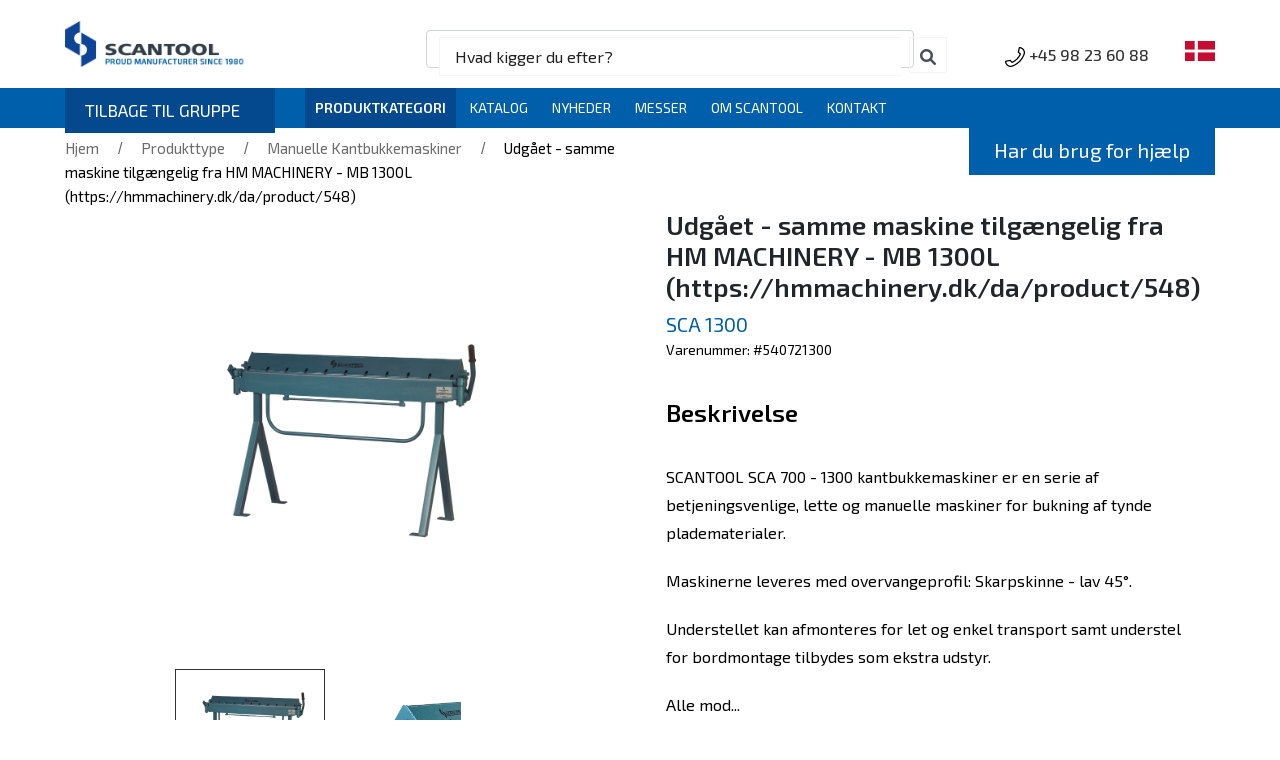

--- FILE ---
content_type: text/html; charset=UTF-8
request_url: https://scantool.dk/da/product/96
body_size: 18755
content:
<!-- Header -->
  <!DOCTYPE html>
<html lang="en">
<!-- head -->

<head>
	<title>Scantool -  Manuel bukkemaskine</title>
	<!-- favicon -->
	<link rel="shortcut icon" href="https://scantool.dk/img/sgroup/scantool-icon.png">

	<!-- meta -->
		<meta http-equiv="Content-Type" content="text/html; charset=UTF-8" />
	<meta name="viewport" content="width=device-width, initial-scale=1">
	<meta http-equiv="X-UA-Compatible" content="IE=edge" />
	<meta name="keywords" content="">
<meta name="description" content="Manuel bukkemaskine">
	<meta name="csrf-token" content="e9hb2aH5gHJEYETQKJusVXDK5JXxR07gusrslvph" />
	<!-- CSS -->
		<!-- <link rel="stylesheet" type="text/css" href="https://cdnjs.cloudflare.com/ajax/libs/font-awesome/4.7.0/css/font-awesome.min.css"> -->
	<link rel="stylesheet" type="text/css" href="https://cdnjs.cloudflare.com/ajax/libs/font-awesome/6.0.0-beta2/css/all.min.css">

	<!-- landing page -->
	<link rel="stylesheet" type="text/css" href="https://scantool.dk/css/brands/header.css">
	<link rel="stylesheet" type="text/css" href="https://scantool.dk/css/brands/humberger.css">
	<link rel="stylesheet" type="text/css" href="https://scantool.dk/css/brands/menu.css">
	<link rel="stylesheet" href="https://cdnjs.cloudflare.com/ajax/libs/normalize/5.0.0/normalize.min.css">

	

<!-- youtube -->
<!-- <link rel="stylesheet" type="text/css" href="https://scantool.dk/css/brands/magnific-popup-1.css"> -->
<!-- <link rel="stylesheet" type="text/css" href="https://scantool.dk/css/brands/style-video.css">   -->
<!-- youtube -->


<link rel="stylesheet" type="text/css" href="https://scantool.dk/css/brands/slick.css">
<link rel="stylesheet" type="text/css" href="https://scantool.dk/css/brands/icon-font.css">
<link rel="stylesheet" type="text/css" href="https://scantool.dk/css/brands/requst.css">
<link rel="stylesheet" type="text/css" href="https://scantool.dk/css/brands/quote.css">
<link rel="stylesheet" type="text/css" href="https://scantool.dk/css/brands/xzoom.css">
<link rel="stylesheet" type="text/css" href="https://scantool.dk/css/brands/grinding-machines.css">

<!-- <link rel="stylesheet" href="https://cdn.jsdelivr.net/gh/fancyapps/fancybox@3.5.7/dist/jquery.fancybox.min.css" /> 
  <script src="https://cdn.jsdelivr.net/npm/jquery@3.5.1/dist/jquery.min.js"></script>
  <script src="https://cdn.jsdelivr.net/gh/fancyapps/fancybox@3.5.7/dist/jquery.fancybox.min.js"></script> -->

	<script src="https://cdnjs.cloudflare.com/ajax/libs/jquery/3.1.0/jquery.min.js"></script>


	<script src='https://cdn.jsdelivr.net/npm/bootstrap@5.0.1/dist/js/bootstrap.bundle.min.js'></script>
	<script src='https://cdnjs.cloudflare.com/ajax/libs/elevatezoom/2.2.3/jquery.elevatezoom.min.js'></script>



	<script src="https://scantool.dk/js/humberger.js"></script>

	<script>
		$("#zoom").elevateZoom();
	</script>
 
<script id="CookieConsent" src="https://policy.app.cookieinformation.com/uc.js" data-culture="DA" type="text/javascript"></script>
</head>
<!-- body -->

<body>
  <!-- .navbar -->
  <div class="header" id="myHeader">

	<!-- hed-main -->
	<div class="hed-main">
		<div class="gr-logo">
			<a href="https://scantool.dk/da">
				<img src="https://scantool.dk/img/brands/scantool.png">
			</a>
		</div>

		<!-- gr-serac -->
		<div class="gr-search">
			<div class="wrap s-size">

				<div class="search">
					<div class="form-control"><span class="fa fa-search form-control-feedback"></span>
						<input type="text" name="search" id="search" autocomplete="off" class="searchTerm" value="Hvad kigger du efter?" onclick="this.value=''" />
						<!-- <a href="#"> <i class="fas fa-times-circle"></i></a>	 -->

					</div>
					<ul class="list-group" id="result"></ul>
				</div>

			</div>
		</div>
		<!-- gr-serac close -->


		<!--  hamburger section-->
		<div class="humburger brnd" id="hambuger_menu">
			<div class="line"></div>
			<div class="line"></div>
			<div class="line"></div>
		</div>


		<!--main menu body-->
		<section class="menu_body postn" id="menubody">
			<div class="menu_body__item_wrapper">

				<ul class="menu_list">
					<!--      have submenu 1-->
															<li class="has_child ">
						<a href="https://scantool.dk/da/category/grinding-polishing">Bænkslibere &amp; Polermaskiner</a>
						<ul class="sub-menu sgroup-prd-menu">
            
        <li><a href="https://scantool.dk/da/category/polishing-machines">Polermaskiner</a></li>                        
     
                
        <li><a href="https://scantool.dk/da/category/wet-stone-grinders">Vådslibemaskiner</a></li>                        
     
                
        <li><a href="https://scantool.dk/da/category/workshop-grinders">Værkstedslibere</a></li>                        
     
                
        <li><a href="https://scantool.dk/da/category/double-ended-bench-grinders">Dobbeltslibere</a></li>                        
     
        
</ul>					</li>
										<!-- have submenu 1 -->
															<li class="has_child ">
						<a href="https://scantool.dk/da/category/belt-grinders">Båndslibemaskiner</a>
						<ul class="sub-menu sgroup-prd-menu">
            
        <li><a href="https://scantool.dk/da/category/light-duty-belt-grinders">Hobby-værkstedbåndslibere</a></li>                        
     
                
        <li><a href="https://scantool.dk/da/category/workshops-belt-grinders">Værkstedsbåndslibere</a></li>                        
     
                
        <li><a href="https://scantool.dk/da/category/industrial-belt-grinders">Industri båndslibemaskiner</a></li>                        
     
                
        <li><a href="https://scantool.dk/da/category/vertical-belt-grinders">Vertikal-båndslibere</a></li>                        
     
                
        <li><a href="https://scantool.dk/da/category/aluminum-belt-grinders">ALU-Båndslibere</a></li>                        
     
                
        <li><a href="https://scantool.dk/da/category/floor-grinders-weld-bead-grinders-off-shore">Gulvbåndslibere &amp; Svejsesøm slibere (off shore)</a></li>                        
     
        
</ul>					</li>
										<!-- have submenu 1 -->
															<li class="has_child ">
						<a href="https://scantool.dk/da/category/centerless-belt-grinders">Centerless slibere</a>
						<ul class="sub-menu sgroup-prd-menu">
            
        <li><a href="https://scantool.dk/da/category/cg-centerless-grinders">CG Centerless slibere</a></li>                        
     
        
</ul>					</li>
										<!-- have submenu 1 -->
															<li class="has_child ">
						<a href="https://scantool.dk/da/category/pipe-notchers">Rørslibere</a>
						<ul class="sub-menu sgroup-prd-menu">
            
        <li><a href="https://scantool.dk/da/category/pipe-notchers-with-motorbrake">Rørslibere med motorbremse</a></li>                        
     
                
        <li><a href="https://scantool.dk/da/category/pipe-notching-with-belt-grinder">Rørslibere med båndsliber</a></li>                        
     
                
        <li><a href="https://scantool.dk/da/category/almi-universal-pipe-notchers">ALMI Universal rørslibere</a></li>                        
     
        
</ul>					</li>
										<!-- have submenu 1 -->
															<li class="has_child ">
						<a href="https://scantool.dk/da/category/deburring">Afgratning</a>
						<ul class="sub-menu sgroup-prd-menu">
            
        <li><a href="https://scantool.dk/da/category/deburring-machines">Afgratermaskiner</a></li>                        
     
        
</ul>					</li>
										<!-- have submenu 1 -->
															<li class="has_child ">
						<a href="https://scantool.dk/da/category/magnetic-drilling">Magnetboremaskiner</a>
						<ul class="sub-menu sgroup-prd-menu">
            
        <li><a href="https://scantool.dk/da/category/portable-magnetic-drills">Magnetboremaskiner</a></li>                        
     
        
</ul>					</li>
										<!-- have submenu 1 -->
															<li class="has_child ">
						<a href="https://scantool.dk/da/category/drilling-milling">Søjlebore- og fræsemaskiner</a>
						<ul class="sub-menu sgroup-prd-menu">
            
        <li><a href="https://scantool.dk/da/category/milling-and-drilling-machines">Bore- og fræsemaskiner</a></li>                        
     
                
        <li><a href="https://scantool.dk/da/category/gear-drill-presses">Geardrevne søjleboremaskiner</a></li>                        
     
                
        <li><a href="https://scantool.dk/da/category/v-belt-presses-variable-speed">Remtrukne søjleboremaskiner (Variabel hastighed)</a></li>                        
     
                
        <li><a href="https://scantool.dk/da/category/v-belt-presses">Remtrukne søjleboremaskiner</a></li>                        
     
        
</ul>					</li>
										<!-- have submenu 1 -->
															<li class="has_child ">
						<a href="https://scantool.dk/da/category/folding-bending">Bukkemaskiner</a>
						<ul class="sub-menu sgroup-prd-menu">
            
        <li><a href="https://scantool.dk/da/category/hand-operated-folders">Manuelle Kantbukkemaskiner</a></li>                        
     
                
        <li><a href="https://scantool.dk/da/category/hand-foot-operated-folders">Hånd- og fodbejente kantbukkere</a></li>                        
     
                
        <li><a href="https://scantool.dk/da/category/universal-hand-bar-benders">Universal fladjernsbukker</a></li>                        
     
                
        <li><a href="https://scantool.dk/da/category/hydraulic-pipe-bender">Hydrauliske rørbukkemaskine</a></li>                        
     
        
</ul>					</li>
										<!-- have submenu 1 -->
															<li class="has_child ">
						<a href="https://scantool.dk/da/category/sheet-shears">Pladesakse</a>
						<ul class="sub-menu sgroup-prd-menu">
            
        <li><a href="https://scantool.dk/da/category/manual-sheet-shears">Manuelle pladesakse</a></li>                        
     
                
        <li><a href="https://scantool.dk/da/category/pneumatic-power-shears">Pneumatiske pladesakse</a></li>                        
     
                
        <li><a href="https://scantool.dk/da/category/motorised-power-shears">Motoriseret pladesakse</a></li>                        
     
        
</ul>					</li>
										<!-- have submenu 1 -->
															<li class="has_child ">
						<a href="https://scantool.dk/da/category/band-saws">Båndsave</a>
						<ul class="sub-menu sgroup-prd-menu">
            
        <li><a href="https://scantool.dk/da/category/metal-cutting-saws">Metalbåndsave</a></li>                        
     
        
</ul>					</li>
										<!-- have submenu 1 -->
															<li class="has_child ">
						<a href="https://scantool.dk/da/category/presses">Pressere</a>
						<ul class="sub-menu sgroup-prd-menu">
            
        <li><a href="https://scantool.dk/da/category/workshop-presses">Værkstedspressere</a></li>                        
     
                
        <li><a href="https://scantool.dk/da/category/portal-presses">Portalpressere</a></li>                        
     
        
</ul>					</li>
										<!-- have submenu 1 -->
															<li class="has_child ">
						<a href="https://scantool.dk/da/category/bending-rollers">Pladevalser</a>
						<ul class="sub-menu sgroup-prd-menu">
            
        <li><a href="https://scantool.dk/da/category/manual-bending-rollers-mbr">Manuelle pladevalser - MBR</a></li>                        
     
                
        <li><a href="https://scantool.dk/da/category/motorised-bending-rollers-ebr">Motoriserede pladevalser - EBR</a></li>                        
     
        
</ul>					</li>
										<!-- have submenu 1 -->
															<li class="">
						<a href="https://scantool.dk/da/category/profil-bending">Profilvalser</a>
					</li>
										<!-- have submenu 1 -->
															<li class="has_child ">
						<a href="https://scantool.dk/da/category/dust-smoke-extraction">Udsugninger &amp; Vægrøgsugere</a>
						<ul class="sub-menu sgroup-prd-menu">
            
        <li><a href="https://scantool.dk/da/category/wall-exhaust-systems">Vægrøgsugere</a></li>                        
     
                
        <li><a href="https://scantool.dk/da/category/cyclones">Udsugningsenheder</a></li>                        
     
        
</ul>					</li>
										<!-- have submenu 1 -->
					
					<!--      have submenu-->

					<li class="">
						<a href="https://indd.adobe.com/view/20d709c9-ef63-4dbe-bce4-344209c635f2">Katalog</a>
					</li>
					<li class="">
						<a href="https://scantool.dk/da/news">Nyheder</a>
					</li>
					<li class="">
						<a href="https://scantool.dk/da/fairs">Messer</a>
					</li>
					<li class="">
						<a href="https://scantool.dk/da/p/scantool-about">Om Scantool</a>
					</li>
					<li class="">
						<a href="https://scantoolgroup.dk/da/contacts">Kontakt</a>
					</li>

				</ul>


			</div>
		</section>
		<!-- partial -->

		<div class="gr-mobile">
			<a href="tel:4598236088"><svg width="20" height="20" viewBox="0 0 14 14" fill="none" xmlns="http://www.w3.org/2000/svg">
					<g clip-path="url(#clip0)">
						<path d="M3.93783 14C4.38974 14 4.83784 13.9201 5.276 13.7609C7.20634 13.0597 8.9981 11.9176 10.4576 10.4581C11.9172 8.99854 13.0593 7.20675 13.7605 5.27642C13.9858 4.65607 14.0523 4.0157 13.9581 3.37304C13.8698 2.77107 13.6366 2.18667 13.2837 1.68302C12.9293 1.17715 12.4567 0.756406 11.9172 0.466274C11.3419 0.156892 10.7139 0 10.0507 0C9.84441 0 9.66613 0.144123 9.62291 0.345802L8.93622 3.55033C8.90513 3.69544 8.94973 3.84642 9.05464 3.95137L10.228 5.12469C9.12111 7.32539 7.32503 9.12147 5.12433 10.2284L3.951 9.055C3.84606 8.95009 3.69505 8.90555 3.54997 8.93658L0.345441 9.62327C0.143734 9.66649 -0.000360489 9.84477 -0.000360489 10.051C-0.000360489 10.7143 0.156531 11.3423 0.46594 11.9176C0.756073 12.4571 1.17682 12.9297 1.68269 13.2841C2.18631 13.637 2.77071 13.8702 3.37271 13.9585C3.56134 13.9862 3.74995 14 3.93783 14ZM10.4002 0.894104C11.2751 0.990678 12.0515 1.44921 12.5672 2.18514C13.147 3.01267 13.2822 4.03049 12.9381 4.9777C11.59 8.6888 8.68839 11.5904 4.97728 12.9385C4.03011 13.2826 3.01228 13.1474 2.18472 12.5676C1.4488 12.0519 0.990262 11.2755 0.893688 10.4006L3.50056 9.84203L4.72595 11.0674C4.85635 11.1978 5.05447 11.2325 5.22132 11.154C7.82406 9.93128 9.93086 7.82448 11.1536 5.22173C11.232 5.05486 11.1974 4.85673 11.067 4.72636L9.84162 3.50098L10.4002 0.894104Z" fill="black" />
					</g>
					<defs>
						<clipPath id="clip0">
							<rect width="14" height="14" fill="white" transform="matrix(-1 0 0 1 14 0)" />
						</clipPath>
					</defs>
				</svg><span class="mob-d-none"> <a class="mob-d-none" href="tel:4598236088"> +45 98 23 60 88 </a> </span></a>
		</div>


		<div class="lng">
			<!-- translate_wrapper -->
			<div class="translate_wrapper">
				<div class="current_lang">
					<div class="lang">
						<img src="https://scantool.dk/img/sgroup/da.svg">
					</div>
				</div>
				<!-- more_lang -->
				<div class="more_lang">
					<div class="b-b-g">
												<div class="lang sp" data-value='en'>
							<a href="javascript:void(0)">
								<img src="https://scantool.dk/img/sgroup/en.svg"></a>
						</div>
												<div class="lang sp" data-value='fr'>
							<a href="javascript:void(0)">
								<img src="https://scantool.dk/img/sgroup/fr.svg"></a>
						</div>
												<div class="lang sp" data-value='de'>
							<a href="javascript:void(0)">
								<img src="https://scantool.dk/img/sgroup/de.svg"></a>
						</div>
												<div class="lang sp" data-value='da'>
							<a href="javascript:void(0)">
								<img src="https://scantool.dk/img/sgroup/da.svg"></a>
						</div>
						
					</div>
				</div><!-- more_lang close -->
			</div><!-- ltranslate_wrapper close -->
		</div> <!-- language close-->


	</div><!-- hed-main close-->

	<div class="sp-le">
		<div class="cl-main pb">
			<div class="back-page">
				<a href="https://scantoolgroup.dk/da"> TILBAGE TIL GRUPPE </a>
				<a href="https://scantoolgroup.dk/da/contacts"> Har du brug for hjælp </a>
			</div>
			<div class="gr-menu">
				<div class="desk">
					<nav>
						<ul>
							<!-- 1 -->
							<li class="active">
								<a href="#">Produktkategori</a>
								<!-- First Tier Drop Down -->
								<ul class="sjh">
																		<li class="">
										<a href="https://scantool.dk/da/category/grinding-polishing">Bænkslibere &amp; Polermaskiner</a>
																				<ul>
        <li><a href="https://scantool.dk/da/category/polishing-machines">Polermaskiner</a></li>                    
    
     
        <li><a href="https://scantool.dk/da/category/wet-stone-grinders">Vådslibemaskiner</a></li>                    
    
     
        <li><a href="https://scantool.dk/da/category/workshop-grinders">Værkstedslibere</a></li>                    
    
     
        <li><a href="https://scantool.dk/da/category/double-ended-bench-grinders">Dobbeltslibere</a></li>                    
    
     
</ul>																			</li>
																		<li class="">
										<a href="https://scantool.dk/da/category/belt-grinders">Båndslibemaskiner</a>
																				<ul>
        <li><a href="https://scantool.dk/da/category/light-duty-belt-grinders">Hobby-værkstedbåndslibere</a></li>                    
    
     
        <li><a href="https://scantool.dk/da/category/workshops-belt-grinders">Værkstedsbåndslibere</a></li>                    
    
     
        <li><a href="https://scantool.dk/da/category/industrial-belt-grinders">Industri båndslibemaskiner</a></li>                    
    
     
        <li><a href="https://scantool.dk/da/category/vertical-belt-grinders">Vertikal-båndslibere</a></li>                    
    
     
        <li><a href="https://scantool.dk/da/category/aluminum-belt-grinders">ALU-Båndslibere</a></li>                    
    
     
        <li><a href="https://scantool.dk/da/category/floor-grinders-weld-bead-grinders-off-shore">Gulvbåndslibere &amp; Svejsesøm slibere (off shore)</a></li>                    
    
     
</ul>																			</li>
																		<li class="">
										<a href="https://scantool.dk/da/category/centerless-belt-grinders">Centerless slibere</a>
																				<ul>
        <li><a href="https://scantool.dk/da/category/cg-centerless-grinders">CG Centerless slibere</a></li>                    
    
     
</ul>																			</li>
																		<li class="">
										<a href="https://scantool.dk/da/category/pipe-notchers">Rørslibere</a>
																				<ul>
        <li><a href="https://scantool.dk/da/category/pipe-notchers-with-motorbrake">Rørslibere med motorbremse</a></li>                    
    
     
        <li><a href="https://scantool.dk/da/category/pipe-notching-with-belt-grinder">Rørslibere med båndsliber</a></li>                    
    
     
        <li><a href="https://scantool.dk/da/category/almi-universal-pipe-notchers">ALMI Universal rørslibere</a></li>                    
    
     
</ul>																			</li>
																		<li class="">
										<a href="https://scantool.dk/da/category/deburring">Afgratning</a>
																				<ul>
        <li><a href="https://scantool.dk/da/category/deburring-machines">Afgratermaskiner</a></li>                    
    
     
</ul>																			</li>
																		<li class="">
										<a href="https://scantool.dk/da/category/magnetic-drilling">Magnetboremaskiner</a>
																				<ul>
        <li><a href="https://scantool.dk/da/category/portable-magnetic-drills">Magnetboremaskiner</a></li>                    
    
     
</ul>																			</li>
																		<li class="">
										<a href="https://scantool.dk/da/category/drilling-milling">Søjlebore- og fræsemaskiner</a>
																				<ul>
        <li><a href="https://scantool.dk/da/category/milling-and-drilling-machines">Bore- og fræsemaskiner</a></li>                    
    
     
        <li><a href="https://scantool.dk/da/category/gear-drill-presses">Geardrevne søjleboremaskiner</a></li>                    
    
     
        <li><a href="https://scantool.dk/da/category/v-belt-presses-variable-speed">Remtrukne søjleboremaskiner (Variabel hastighed)</a></li>                    
    
     
        <li><a href="https://scantool.dk/da/category/v-belt-presses">Remtrukne søjleboremaskiner</a></li>                    
    
     
</ul>																			</li>
																		<li class="">
										<a href="https://scantool.dk/da/category/folding-bending">Bukkemaskiner</a>
																				<ul>
        <li><a href="https://scantool.dk/da/category/hand-operated-folders">Manuelle Kantbukkemaskiner</a></li>                    
    
     
        <li><a href="https://scantool.dk/da/category/hand-foot-operated-folders">Hånd- og fodbejente kantbukkere</a></li>                    
    
     
        <li><a href="https://scantool.dk/da/category/universal-hand-bar-benders">Universal fladjernsbukker</a></li>                    
    
     
        <li><a href="https://scantool.dk/da/category/hydraulic-pipe-bender">Hydrauliske rørbukkemaskine</a></li>                    
    
     
</ul>																			</li>
																		<li class="">
										<a href="https://scantool.dk/da/category/sheet-shears">Pladesakse</a>
																				<ul>
        <li><a href="https://scantool.dk/da/category/manual-sheet-shears">Manuelle pladesakse</a></li>                    
    
     
        <li><a href="https://scantool.dk/da/category/pneumatic-power-shears">Pneumatiske pladesakse</a></li>                    
    
     
        <li><a href="https://scantool.dk/da/category/motorised-power-shears">Motoriseret pladesakse</a></li>                    
    
     
</ul>																			</li>
																		<li class="">
										<a href="https://scantool.dk/da/category/band-saws">Båndsave</a>
																				<ul>
        <li><a href="https://scantool.dk/da/category/metal-cutting-saws">Metalbåndsave</a></li>                    
    
     
</ul>																			</li>
																		<li class="">
										<a href="https://scantool.dk/da/category/presses">Pressere</a>
																				<ul>
        <li><a href="https://scantool.dk/da/category/workshop-presses">Værkstedspressere</a></li>                    
    
     
        <li><a href="https://scantool.dk/da/category/portal-presses">Portalpressere</a></li>                    
    
     
</ul>																			</li>
																		<li class="">
										<a href="https://scantool.dk/da/category/bending-rollers">Pladevalser</a>
																				<ul>
        <li><a href="https://scantool.dk/da/category/manual-bending-rollers-mbr">Manuelle pladevalser - MBR</a></li>                    
    
     
        <li><a href="https://scantool.dk/da/category/motorised-bending-rollers-ebr">Motoriserede pladevalser - EBR</a></li>                    
    
     
</ul>																			</li>
																		<li class="">
										<a href="https://scantool.dk/da/category/profil-bending">Profilvalser</a>
																			</li>
																		<li class="">
										<a href="https://scantool.dk/da/category/dust-smoke-extraction">Udsugninger &amp; Vægrøgsugere</a>
																				<ul>
        <li><a href="https://scantool.dk/da/category/wall-exhaust-systems">Vægrøgsugere</a></li>                    
    
     
        <li><a href="https://scantool.dk/da/category/cyclones">Udsugningsenheder</a></li>                    
    
     
</ul>																			</li>
																	</ul>
							</li>
							<!-- 2 -->
							<li class="">
								<a href="https://indd.adobe.com/view/20d709c9-ef63-4dbe-bce4-344209c635f2">Katalog</a>
							</li>
							<li class="">
								<a href="https://scantool.dk/da/news">Nyheder</a>
							</li>
							<!-- 2 -->
							<li class="">
								<a href="https://scantool.dk/da/fairs">Messer</a>
							</li>
							<!-- 2 -->
							<li class="">
								<a href="https://scantool.dk/da/p/scantool-about">Om Scantool</a>
							</li>
							<li class="">
								<a href="https://scantoolgroup.dk/da/contacts">Kontakt</a>
							</li>
						</ul>
					</nav>




				</div>


				<div class="mob">
					<div class="bar">
						<div class="toggle-menu">
							<div class="line line1"></div>
							<div class="line line2"></div>
							<div class="line line3"></div>
						</div>
						<nav class="header__nav nav-bar">

							<ul class="nav-list">
								<li class="nav-list-item active">
									<a href="" class="nav-link">Produktkategori</a>
									<ul class="sjh">
																				<li class="">
											<a href="https://scantool.dk/da/category/grinding-polishing">Bænkslibere &amp; Polermaskiner</a>
																						<ul>
        <li><a href="https://scantool.dk/da/category/polishing-machines">Polermaskiner</a></li>                    
    
     
        <li><a href="https://scantool.dk/da/category/wet-stone-grinders">Vådslibemaskiner</a></li>                    
    
     
        <li><a href="https://scantool.dk/da/category/workshop-grinders">Værkstedslibere</a></li>                    
    
     
        <li><a href="https://scantool.dk/da/category/double-ended-bench-grinders">Dobbeltslibere</a></li>                    
    
     
</ul>																					</li>
																				<li class="">
											<a href="https://scantool.dk/da/category/belt-grinders">Båndslibemaskiner</a>
																						<ul>
        <li><a href="https://scantool.dk/da/category/light-duty-belt-grinders">Hobby-værkstedbåndslibere</a></li>                    
    
     
        <li><a href="https://scantool.dk/da/category/workshops-belt-grinders">Værkstedsbåndslibere</a></li>                    
    
     
        <li><a href="https://scantool.dk/da/category/industrial-belt-grinders">Industri båndslibemaskiner</a></li>                    
    
     
        <li><a href="https://scantool.dk/da/category/vertical-belt-grinders">Vertikal-båndslibere</a></li>                    
    
     
        <li><a href="https://scantool.dk/da/category/aluminum-belt-grinders">ALU-Båndslibere</a></li>                    
    
     
        <li><a href="https://scantool.dk/da/category/floor-grinders-weld-bead-grinders-off-shore">Gulvbåndslibere &amp; Svejsesøm slibere (off shore)</a></li>                    
    
     
</ul>																					</li>
																				<li class="">
											<a href="https://scantool.dk/da/category/centerless-belt-grinders">Centerless slibere</a>
																						<ul>
        <li><a href="https://scantool.dk/da/category/cg-centerless-grinders">CG Centerless slibere</a></li>                    
    
     
</ul>																					</li>
																				<li class="">
											<a href="https://scantool.dk/da/category/pipe-notchers">Rørslibere</a>
																						<ul>
        <li><a href="https://scantool.dk/da/category/pipe-notchers-with-motorbrake">Rørslibere med motorbremse</a></li>                    
    
     
        <li><a href="https://scantool.dk/da/category/pipe-notching-with-belt-grinder">Rørslibere med båndsliber</a></li>                    
    
     
        <li><a href="https://scantool.dk/da/category/almi-universal-pipe-notchers">ALMI Universal rørslibere</a></li>                    
    
     
</ul>																					</li>
																				<li class="">
											<a href="https://scantool.dk/da/category/deburring">Afgratning</a>
																						<ul>
        <li><a href="https://scantool.dk/da/category/deburring-machines">Afgratermaskiner</a></li>                    
    
     
</ul>																					</li>
																				<li class="">
											<a href="https://scantool.dk/da/category/magnetic-drilling">Magnetboremaskiner</a>
																						<ul>
        <li><a href="https://scantool.dk/da/category/portable-magnetic-drills">Magnetboremaskiner</a></li>                    
    
     
</ul>																					</li>
																				<li class="">
											<a href="https://scantool.dk/da/category/drilling-milling">Søjlebore- og fræsemaskiner</a>
																						<ul>
        <li><a href="https://scantool.dk/da/category/milling-and-drilling-machines">Bore- og fræsemaskiner</a></li>                    
    
     
        <li><a href="https://scantool.dk/da/category/gear-drill-presses">Geardrevne søjleboremaskiner</a></li>                    
    
     
        <li><a href="https://scantool.dk/da/category/v-belt-presses-variable-speed">Remtrukne søjleboremaskiner (Variabel hastighed)</a></li>                    
    
     
        <li><a href="https://scantool.dk/da/category/v-belt-presses">Remtrukne søjleboremaskiner</a></li>                    
    
     
</ul>																					</li>
																				<li class="">
											<a href="https://scantool.dk/da/category/folding-bending">Bukkemaskiner</a>
																						<ul>
        <li><a href="https://scantool.dk/da/category/hand-operated-folders">Manuelle Kantbukkemaskiner</a></li>                    
    
     
        <li><a href="https://scantool.dk/da/category/hand-foot-operated-folders">Hånd- og fodbejente kantbukkere</a></li>                    
    
     
        <li><a href="https://scantool.dk/da/category/universal-hand-bar-benders">Universal fladjernsbukker</a></li>                    
    
     
        <li><a href="https://scantool.dk/da/category/hydraulic-pipe-bender">Hydrauliske rørbukkemaskine</a></li>                    
    
     
</ul>																					</li>
																				<li class="">
											<a href="https://scantool.dk/da/category/sheet-shears">Pladesakse</a>
																						<ul>
        <li><a href="https://scantool.dk/da/category/manual-sheet-shears">Manuelle pladesakse</a></li>                    
    
     
        <li><a href="https://scantool.dk/da/category/pneumatic-power-shears">Pneumatiske pladesakse</a></li>                    
    
     
        <li><a href="https://scantool.dk/da/category/motorised-power-shears">Motoriseret pladesakse</a></li>                    
    
     
</ul>																					</li>
																				<li class="">
											<a href="https://scantool.dk/da/category/band-saws">Båndsave</a>
																						<ul>
        <li><a href="https://scantool.dk/da/category/metal-cutting-saws">Metalbåndsave</a></li>                    
    
     
</ul>																					</li>
																				<li class="">
											<a href="https://scantool.dk/da/category/presses">Pressere</a>
																						<ul>
        <li><a href="https://scantool.dk/da/category/workshop-presses">Værkstedspressere</a></li>                    
    
     
        <li><a href="https://scantool.dk/da/category/portal-presses">Portalpressere</a></li>                    
    
     
</ul>																					</li>
																				<li class="">
											<a href="https://scantool.dk/da/category/bending-rollers">Pladevalser</a>
																						<ul>
        <li><a href="https://scantool.dk/da/category/manual-bending-rollers-mbr">Manuelle pladevalser - MBR</a></li>                    
    
     
        <li><a href="https://scantool.dk/da/category/motorised-bending-rollers-ebr">Motoriserede pladevalser - EBR</a></li>                    
    
     
</ul>																					</li>
																				<li class="">
											<a href="https://scantool.dk/da/category/profil-bending">Profilvalser</a>
																					</li>
																				<li class="">
											<a href="https://scantool.dk/da/category/dust-smoke-extraction">Udsugninger &amp; Vægrøgsugere</a>
																						<ul>
        <li><a href="https://scantool.dk/da/category/wall-exhaust-systems">Vægrøgsugere</a></li>                    
    
     
        <li><a href="https://scantool.dk/da/category/cyclones">Udsugningsenheder</a></li>                    
    
     
</ul>																					</li>
																				<!-- Mobile menu -->
									</ul>
								</li>

								<li class="nav-list-item ">
									<a href="https://indd.adobe.com/view/20d709c9-ef63-4dbe-bce4-344209c635f2" class="nav-link">Katalog</a>
								</li>

								<li class="nav-list-item ">
									<a href="https://scantool.dk/da/news" class="nav-link">Nyheder</a>
								</li>
								<li class="nav-list-item ">
									<a href="https://scantool.dk/da/fairs" class="nav-link">Messer</a>
								</li>
								<li class="nav-list-item ">
									<a href="https://scantool.dk/da/p/scantool-about">Om Scantool</a>
								</li>
								<li class="nav-list-item ">
									<a href="https://scantoolgroup.dk/da/contacts" class="nav-link">Kontakt</a>
								</li>
							</ul>
						</nav>

					</div>
					<!--	MOB-->

				</div>

			</div>

		</div> <!--  header close -->
	</div>
	<script>
		var toggleButton = document.querySelector('.toggle-menu');
		var navBar = document.querySelector('.nav-bar');
		toggleButton.addEventListener('click', function() {
			navBar.classList.toggle('toggle');
		});
	</script>

	<script type="text/javascript">
		$(document).ready(function() {

			$.ajaxSetup({
				headers: {
					'X-CSRF-TOKEN': $('meta[name="csrf-token"]').attr('content')
				}
			});

			var brandid = "1";
			$('#search').keyup(function(e) {
				e.preventDefault();

				$('#result').html('');
				$('#state').val('');

				let searchField = $('#search').val();
				let expression = new RegExp(searchField, "i");

				let formData = new FormData();
				formData.append('text', searchField);
				formData.append('brand_id', brandid);

				$.ajax({
					type: 'POST',
					url: "https://scantool.dk/da/searchby",
					data: formData,
					dataType: 'JSON',
					contentType: false,
					cache: false,
					processData: false,
					beforeSend: function() {
						$("#search").css("background", "#eee");
					},
					success: function(data) {
						$("#result").show();
						$("#result").html(data.html);
						$("#search").css("background", "#FFF");

						// if (data.success) {
						// 	$('.search').find('ul').toggle();
						// 	if (data.total == 0) {
						// 		$('#result').html(data.html);
						// 	} else {
						// 		$('#result').append(data.html);
						// 	}	
						// }
					},
					error: function(data) {

						if (data.message) {
							console.log(data.message);
							return;
						}

					}
				});

			});

			$(".search").focusout(function() {
				if ($(this).has(document.activeElement).length === 0) {
					//$(this).find('ul').toggle();
					//container.hide();
				}
			});
			$(document).mouseup(function(e) {
				var container = $("#result");

				// If the target of the click isn't the container
				if (!container.is(e.target) && container.has(e.target).length === 0) {
					container.hide();
				}
			});

			// $(document).click(function() {
			//     var container = $("#search");
			//     if (!container.is(event.target) && !container.has(event.target).length) {
			//         container.hide();
			//     }
			// });

			// $('#result').on('keyup click', 'li', function(e) {
			// //	e.preventDefault();

			// 	var click_text = $(this).text().split('|');
			// 	$('#search').val($.trim(click_text[0]));
			// 	$("#result").html('');

			// }).blur(function(e) {
			//     $("#result").hide(150);
			//     $("#result").html('');
			// });
		});


		window.onscroll = function() {
			myFunction()
		};

		var header = document.getElementById("myHeader");
		var sticky = header.offsetTop;

		function myFunction() {
			if (window.pageYOffset > sticky) {
				header.classList.add("sticky");
			} else {
				header.classList.remove("sticky");
			}
		}
	</script>  <!-- /.navbar -->

  <!-- Content Wrapper. Contains page content -->
  <div>
    
<div class="buit">
  <div class="col-mm">
    <a href="https://scantool.dk/da">Hjem</a> / <a href="" class="prod">Produkttype</a> / <a href="https://scantool.dk/da/category/hand-operated-folders" class="prod">Manuelle Kantbukkemaskiner</a> / <a class="prod active">Udgået - samme maskine tilgængelig fra HM MACHINERY - MB 1300L (https://hmmachinery.dk/da/product/548)</a>
  </div>
  <div class="col-mc">
    <a href="https://scantoolgroup.dk/da/contacts"><button>Har du brug for hjælp</button></a>
  </div>
</div>

<!-- cl-main -->
<div class="cl-main">
  <div class="col-mm">

    <section id="detail">
      <div class="container">
        <div class="row">


          <!-- Product Images & Alternates -->
          <div class="col-md-8 mx-auto">

            <!-- Product Images & Alternates -->
            <div class="text-center">
              <div class="pro-zoom-area">
                <!-- Main image, on which xzoom will be applied -->
                                <img class="xzoom bo-izom" id="main_image" src="https://admin.scantoolgroup.dk/storage/products/manual-folding-machine_1_1649919415.jpg" xoriginal="https://admin.scantoolgroup.dk/storage/products/manual-folding-machine_1_1649919415.jpg" />
                              </div>

                            <div class="xzoom-thumbs">
                                <a href="https://admin.scantoolgroup.dk/storage/products/manual-folding-machine_1_1649919415.jpg">
                  <img class="xzoom-gallery" width="68" src="https://admin.scantoolgroup.dk/storage/products/manual-folding-machine_1_1649919415.jpg" xpreview="https://admin.scantoolgroup.dk/storage/products/manual-folding-machine_1_1649919415.jpg" />
                </a>
                                <a href="https://admin.scantoolgroup.dk/storage/products/manual-folding-machine_2_1649919417.jpg">
                  <img class="xzoom-gallery" width="68" src="https://admin.scantoolgroup.dk/storage/products/manual-folding-machine_2_1649919417.jpg" xpreview="https://admin.scantoolgroup.dk/storage/products/manual-folding-machine_2_1649919417.jpg" />
                </a>
                                <a href="https://admin.scantoolgroup.dk/storage/products/manual-folding-machine_3_1649919420.jpg">
                  <img class="xzoom-gallery" width="68" src="https://admin.scantoolgroup.dk/storage/products/manual-folding-machine_3_1649919420.jpg" xpreview="https://admin.scantoolgroup.dk/storage/products/manual-folding-machine_3_1649919420.jpg" />
                </a>
                                <a href="https://admin.scantoolgroup.dk/storage/products/manual-folding-machine_4_1649919423.jpg">
                  <img class="xzoom-gallery" width="68" src="https://admin.scantoolgroup.dk/storage/products/manual-folding-machine_4_1649919423.jpg" xpreview="https://admin.scantoolgroup.dk/storage/products/manual-folding-machine_4_1649919423.jpg" />
                </a>
                              </div>
                          </div>
            <!-- End Product Images & Alternates -->


            <!-- <div class="product-gallery">
       
        
        <div class="product-gallu">
        <a data-fancybox="gallery" href="https://admin.scantoolgroup.dk/storage/products/manual-folding-machine_1_1649919415.jpg"><img src="https://admin.scantoolgroup.dk/storage/products/manual-folding-machine_1_1649919415.jpg"></a>
        
        </div>
       
        
        <div class="product-gallu">
        <a data-fancybox="gallery" href="https://admin.scantoolgroup.dk/storage/products/manual-folding-machine_2_1649919417.jpg"><img src="https://admin.scantoolgroup.dk/storage/products/manual-folding-machine_2_1649919417.jpg"></a>
        
        </div>
       
        
        <div class="product-gallu">
        <a data-fancybox="gallery" href="https://admin.scantoolgroup.dk/storage/products/manual-folding-machine_3_1649919420.jpg"><img src="https://admin.scantoolgroup.dk/storage/products/manual-folding-machine_3_1649919420.jpg"></a>
        
        </div>
       
        
        <div class="product-gallu">
        <a data-fancybox="gallery" href="https://admin.scantoolgroup.dk/storage/products/manual-folding-machine_4_1649919423.jpg"><img src="https://admin.scantoolgroup.dk/storage/products/manual-folding-machine_4_1649919423.jpg"></a>
        
        </div>
            </div>  -->
                        <!-- QUOTATION  -->

            <div id="vidModal" class="overlay">
              <a class="close" href="#nnn">&times;</a>
              <div class="popup">
                <div class="form-enq">
                  <iframe id="prodVideo" class="embed-responsive-item" width="98%" height="500" src=""></iframe>
                </div>
              </div>
            </div>




            <!-- End Product Images & Alternates -->
          </div>
        </div>
      </div>
    </section>

  </div>
  <style>
    .discription #read-more {
      display: flex;
      flex-direction: column;
      font-weight: 500;
    }

    .discription #read-less {
      display: flex;
      flex-direction: column;
      font-weight: 500;
    }

    #long_desc ul {
      margin: 0 0 0 20px;
      line-height: 28px;
    }
  </style>

  <div class="col-sm">
    <h2>Udgået - samme maskine tilgængelig fra HM MACHINERY - MB 1300L (https://hmmachinery.dk/da/product/548)</h2>
    <h4>SCA 1300</h4>
    <p class="suib">Varenummer: #540721300</p>

    <h3>Beskrivelse</h3>
    <div class="discription" id="short_desc">

      <p>SCANTOOL SCA 700 - 1300 kantbukkemaskiner er en serie af betjeningsvenlige, lette og manuelle maskiner for bukning af tynde pladematerialer. </p><p>Maskinerne leveres med overvangeprofil: Skarpskinne - lav 45°.</p><p> Understellet kan afmonteres for let og enkel transport samt understel for bordmontage tilbydes som ekstra udstyr. </p><p>Alle mod...

      <br>
      <a href="javascript:void(0);" id="read-more">Læs mere >> </a>
    </div>

    <div class="discription" style="display:none;" id="long_desc">
      <p>SCANTOOL SCA 700 - 1300 kantbukkemaskiner er en serie af betjeningsvenlige, lette og manuelle maskiner for bukning af tynde pladematerialer. </p><p>Maskinerne leveres med overvangeprofil: Skarpskinne - lav 45°.</p><p> Understellet kan afmonteres for let og enkel transport samt understel for bordmontage tilbydes som ekstra udstyr. </p><p>Alle modeller kan bygges om fra f.eks. SCA - lav til SCB - høj  eller SCST - høj segmentopdelt model. </p><p> Rullesaks tilbydes som tilbehør.</p><br />
      <a href="javascript:void(0);" id="read-less">
        << Læs mindre</a>
    </div>


    <a class="access-req" href="#popup1"><button>ANMOD OM TILBUD</button></a>

    <!-- QUOTATION  -->
<link href="https://cdn.jsdelivr.net/npm/select2@4.1.0-rc.0/dist/css/select2.min.css" rel="stylesheet" />
<script src="https://cdnjs.cloudflare.com/ajax/libs/select2/4.0.13/js/select2.min.js" defer></script>
<script type="text/javascript">
  $(document).ready(function() {
    $('.country-basic').select2();
  });
</script>

<link rel="stylesheet" href="https://cdnjs.cloudflare.com/ajax/libs/twitter-bootstrap/4.5.2/css/bootstrap.min.css" />
<script src="https://www.google.com/recaptcha/api.js" async defer></script>

<div id="popup1" class="overlay">

  <a class="close" href="#nnn">&times;</a>
  <div class="popup">
    <div class="hed-post">
      <div class="col-mm">
        <h4>ANMOD OM TILBUD</h4>
        <div class="content">
          <p>Udgået - samme maskine tilgængelig fra HM MACHINERY - MB 1300L (https://hmmachinery.dk/da/product/548)</p>
        </div>
      </div>
      <div class="col-mm-4">
                <img src="https://admin.scantoolgroup.dk/storage/products/manual-folding-machine_1_1649919415.jpg">
              </div>
    </div>

    <div class="form-enq">
                  <form action="https://scantool.dk/da/sendquote" method="post">
        <input type="hidden" name="_token" value="e9hb2aH5gHJEYETQKJusVXDK5JXxR07gusrslvph">
        <input type="hidden" name="brand" value="Scantool">
        <input type="hidden" name="product" value="Udgået - samme maskine tilgængelig fra HM MACHINERY - MB 1300L (https://hmmachinery.dk/da/product/548)">
        <input type="hidden" name="model_no" value="SCA 1300">
        <input type="hidden" name="product_no" value="540721300">

        <div class="col-md-6 box-name">
          <input type="text" id="cname" name="companyname" placeholder="Company name.." required="">
        </div>

        <div class="col-md-6 box-fit">
          <input type="text" id="fname" name="fullname" placeholder="Fulde navn.." required="">
        </div>

        <div class="col-md-6 box-fit">
          <input type="email" id="email" name="email" placeholder="E-mail.." required="">
        </div>


        <div class="col-md-6 box-fit">
          <input type="text" id="mobile" name="mobile" placeholder="Telefon nummer.." required="">
        </div>

        <div class="col-md-6 box-fit">
          <input type="text" id="city" name="city" placeholder="By.." required="">
        </div>

        <div class="col-md-6 box-fit">
          <div>
            <select name="country" class="country-basic">
              <option value="0">--Land--</option>
                            <option value="Afghanistan">Afghanistan</option>
                            <option value="Albania">Albania</option>
                            <option value="Algeria">Algeria</option>
                            <option value="American Samoa">American Samoa</option>
                            <option value="Andorra">Andorra</option>
                            <option value="Angola">Angola</option>
                            <option value="Anguilla">Anguilla</option>
                            <option value="Antarctica">Antarctica</option>
                            <option value="Antigua and Barbuda">Antigua and Barbuda</option>
                            <option value="Argentina">Argentina</option>
                            <option value="Armenia">Armenia</option>
                            <option value="Aruba">Aruba</option>
                            <option value="Australia">Australia</option>
                            <option value="Austria">Austria</option>
                            <option value="Azerbaijan">Azerbaijan</option>
                            <option value="Bahamas">Bahamas</option>
                            <option value="Bahrain">Bahrain</option>
                            <option value="Bangladesh">Bangladesh</option>
                            <option value="Barbados">Barbados</option>
                            <option value="Belarus">Belarus</option>
                            <option value="Belgium">Belgium</option>
                            <option value="Belize">Belize</option>
                            <option value="Benin">Benin</option>
                            <option value="Bermuda">Bermuda</option>
                            <option value="Bhutan">Bhutan</option>
                            <option value="Bolivia">Bolivia</option>
                            <option value="Bosnia and Herzegovina">Bosnia and Herzegovina</option>
                            <option value="Botswana">Botswana</option>
                            <option value="Bouvet Island">Bouvet Island</option>
                            <option value="Brazil">Brazil</option>
                            <option value="British Indian Ocean Territory">British Indian Ocean Territory</option>
                            <option value="British Virgin Islands">British Virgin Islands</option>
                            <option value="Brunei">Brunei</option>
                            <option value="Bulgaria">Bulgaria</option>
                            <option value="Burkina Faso">Burkina Faso</option>
                            <option value="Burundi">Burundi</option>
                            <option value="Cambodia">Cambodia</option>
                            <option value="Cameroon">Cameroon</option>
                            <option value="Canada">Canada</option>
                            <option value="Cape Verde">Cape Verde</option>
                            <option value="Cayman Islands">Cayman Islands</option>
                            <option value="Central African Republic">Central African Republic</option>
                            <option value="Chad">Chad</option>
                            <option value="Chile">Chile</option>
                            <option value="China">China</option>
                            <option value="Christmas Island">Christmas Island</option>
                            <option value="Cocos [Keeling] Islands">Cocos [Keeling] Islands</option>
                            <option value="Colombia">Colombia</option>
                            <option value="Comoros">Comoros</option>
                            <option value="Congo [DRC]">Congo [DRC]</option>
                            <option value="Congo [Republic]">Congo [Republic]</option>
                            <option value="Cook Islands">Cook Islands</option>
                            <option value="Costa Rica">Costa Rica</option>
                            <option value="Côte d&#039;Ivoire">Côte d&#039;Ivoire</option>
                            <option value="Croatia">Croatia</option>
                            <option value="Cuba">Cuba</option>
                            <option value="Cyprus">Cyprus</option>
                            <option value="Czech Republic">Czech Republic</option>
                            <option value="Denmark">Denmark</option>
                            <option value="Djibouti">Djibouti</option>
                            <option value="Dominica">Dominica</option>
                            <option value="Dominican Republic">Dominican Republic</option>
                            <option value="Ecuador">Ecuador</option>
                            <option value="Egypt">Egypt</option>
                            <option value="El Salvador">El Salvador</option>
                            <option value="Equatorial Guinea">Equatorial Guinea</option>
                            <option value="Eritrea">Eritrea</option>
                            <option value="Estonia">Estonia</option>
                            <option value="Ethiopia">Ethiopia</option>
                            <option value="Falkland Islands [Islas Malvinas]">Falkland Islands [Islas Malvinas]</option>
                            <option value="Faroe Islands">Faroe Islands</option>
                            <option value="Fiji">Fiji</option>
                            <option value="Finland">Finland</option>
                            <option value="France">France</option>
                            <option value="French Guiana">French Guiana</option>
                            <option value="French Polynesia">French Polynesia</option>
                            <option value="French Southern Territories">French Southern Territories</option>
                            <option value="Gabon">Gabon</option>
                            <option value="Gambia">Gambia</option>
                            <option value="Gaza Strip">Gaza Strip</option>
                            <option value="Georgia">Georgia</option>
                            <option value="Germany">Germany</option>
                            <option value="Ghana">Ghana</option>
                            <option value="Gibraltar">Gibraltar</option>
                            <option value="Greece">Greece</option>
                            <option value="Greenland">Greenland</option>
                            <option value="Grenada">Grenada</option>
                            <option value="Guadeloupe">Guadeloupe</option>
                            <option value="Guam">Guam</option>
                            <option value="Guatemala">Guatemala</option>
                            <option value="Guernsey">Guernsey</option>
                            <option value="Guinea">Guinea</option>
                            <option value="Guinea-Bissau">Guinea-Bissau</option>
                            <option value="Guyana">Guyana</option>
                            <option value="Haiti">Haiti</option>
                            <option value="Heard Island and McDonald Islands">Heard Island and McDonald Islands</option>
                            <option value="Honduras">Honduras</option>
                            <option value="Hong Kong">Hong Kong</option>
                            <option value="Hungary">Hungary</option>
                            <option value="Iceland">Iceland</option>
                            <option value="India">India</option>
                            <option value="Indonesia">Indonesia</option>
                            <option value="Iran">Iran</option>
                            <option value="Iraq">Iraq</option>
                            <option value="Ireland">Ireland</option>
                            <option value="Isle of Man">Isle of Man</option>
                            <option value="Israel">Israel</option>
                            <option value="Italy">Italy</option>
                            <option value="Jamaica">Jamaica</option>
                            <option value="Japan">Japan</option>
                            <option value="Jersey">Jersey</option>
                            <option value="Jordan">Jordan</option>
                            <option value="Kazakhstan">Kazakhstan</option>
                            <option value="Kenya">Kenya</option>
                            <option value="Kiribati">Kiribati</option>
                            <option value="Kosovo">Kosovo</option>
                            <option value="Kuwait">Kuwait</option>
                            <option value="Kyrgyzstan">Kyrgyzstan</option>
                            <option value="Laos">Laos</option>
                            <option value="Latvia">Latvia</option>
                            <option value="Lebanon">Lebanon</option>
                            <option value="Lesotho">Lesotho</option>
                            <option value="Liberia">Liberia</option>
                            <option value="Libya">Libya</option>
                            <option value="Liechtenstein">Liechtenstein</option>
                            <option value="Lithuania">Lithuania</option>
                            <option value="Luxembourg">Luxembourg</option>
                            <option value="Macau">Macau</option>
                            <option value="Macedonia [FYROM]">Macedonia [FYROM]</option>
                            <option value="Madagascar">Madagascar</option>
                            <option value="Malawi">Malawi</option>
                            <option value="Malaysia">Malaysia</option>
                            <option value="Maldives">Maldives</option>
                            <option value="Mali">Mali</option>
                            <option value="Malta">Malta</option>
                            <option value="Marshall Islands">Marshall Islands</option>
                            <option value="Martinique">Martinique</option>
                            <option value="Mauritania">Mauritania</option>
                            <option value="Mauritius">Mauritius</option>
                            <option value="Mayotte">Mayotte</option>
                            <option value="Mexico">Mexico</option>
                            <option value="Micronesia">Micronesia</option>
                            <option value="Moldova">Moldova</option>
                            <option value="Monaco">Monaco</option>
                            <option value="Mongolia">Mongolia</option>
                            <option value="Montenegro">Montenegro</option>
                            <option value="Montserrat">Montserrat</option>
                            <option value="Morocco">Morocco</option>
                            <option value="Mozambique">Mozambique</option>
                            <option value="Myanmar [Burma]">Myanmar [Burma]</option>
                            <option value="Namibia">Namibia</option>
                            <option value="Nauru">Nauru</option>
                            <option value="Nepal">Nepal</option>
                            <option value="Netherlands">Netherlands</option>
                            <option value="Netherlands Antilles">Netherlands Antilles</option>
                            <option value="New Caledonia">New Caledonia</option>
                            <option value="New Zealand">New Zealand</option>
                            <option value="Nicaragua">Nicaragua</option>
                            <option value="Niger">Niger</option>
                            <option value="Nigeria">Nigeria</option>
                            <option value="Niue">Niue</option>
                            <option value="Norfolk Island">Norfolk Island</option>
                            <option value="North Korea">North Korea</option>
                            <option value="Northern Mariana Islands">Northern Mariana Islands</option>
                            <option value="Norway">Norway</option>
                            <option value="Oman">Oman</option>
                            <option value="Pakistan">Pakistan</option>
                            <option value="Palau">Palau</option>
                            <option value="Palestinian Territories">Palestinian Territories</option>
                            <option value="Panama">Panama</option>
                            <option value="Papua New Guinea">Papua New Guinea</option>
                            <option value="Paraguay">Paraguay</option>
                            <option value="Peru">Peru</option>
                            <option value="Philippines">Philippines</option>
                            <option value="Pitcairn Islands">Pitcairn Islands</option>
                            <option value="Poland">Poland</option>
                            <option value="Portugal">Portugal</option>
                            <option value="Puerto Rico">Puerto Rico</option>
                            <option value="Qatar">Qatar</option>
                            <option value="Réunion">Réunion</option>
                            <option value="Romania">Romania</option>
                            <option value="Russia">Russia</option>
                            <option value="Rwanda">Rwanda</option>
                            <option value="Saint Helena">Saint Helena</option>
                            <option value="Saint Kitts and Nevis">Saint Kitts and Nevis</option>
                            <option value="Saint Lucia">Saint Lucia</option>
                            <option value="Saint Pierre and Miquelon">Saint Pierre and Miquelon</option>
                            <option value="Saint Vincent and the Grenadines">Saint Vincent and the Grenadines</option>
                            <option value="Samoa">Samoa</option>
                            <option value="San Marino">San Marino</option>
                            <option value="São Tomé and Príncipe">São Tomé and Príncipe</option>
                            <option value="Saudi Arabia">Saudi Arabia</option>
                            <option value="Senegal">Senegal</option>
                            <option value="Serbia">Serbia</option>
                            <option value="Seychelles">Seychelles</option>
                            <option value="Sierra Leone">Sierra Leone</option>
                            <option value="Singapore">Singapore</option>
                            <option value="Slovakia">Slovakia</option>
                            <option value="Slovenia">Slovenia</option>
                            <option value="Solomon Islands">Solomon Islands</option>
                            <option value="Somalia">Somalia</option>
                            <option value="South Africa">South Africa</option>
                            <option value="South Georgia and the South Sandwich Islands">South Georgia and the South Sandwich Islands</option>
                            <option value="South Korea">South Korea</option>
                            <option value="Spain">Spain</option>
                            <option value="Sri Lanka">Sri Lanka</option>
                            <option value="Sudan">Sudan</option>
                            <option value="Suriname">Suriname</option>
                            <option value="Svalbard and Jan Mayen">Svalbard and Jan Mayen</option>
                            <option value="Swaziland">Swaziland</option>
                            <option value="Sweden">Sweden</option>
                            <option value="Switzerland">Switzerland</option>
                            <option value="Syria">Syria</option>
                            <option value="Taiwan">Taiwan</option>
                            <option value="Tajikistan">Tajikistan</option>
                            <option value="Tanzania">Tanzania</option>
                            <option value="Thailand">Thailand</option>
                            <option value="Timor-Leste">Timor-Leste</option>
                            <option value="Togo">Togo</option>
                            <option value="Tokelau">Tokelau</option>
                            <option value="Tonga">Tonga</option>
                            <option value="Trinidad and Tobago">Trinidad and Tobago</option>
                            <option value="Tunisia">Tunisia</option>
                            <option value="Turkey">Turkey</option>
                            <option value="Turkmenistan">Turkmenistan</option>
                            <option value="Turks and Caicos Islands">Turks and Caicos Islands</option>
                            <option value="Tuvalu">Tuvalu</option>
                            <option value="U.S. Virgin Islands">U.S. Virgin Islands</option>
                            <option value="U.S.Minor Outlying Islands">U.S.Minor Outlying Islands</option>
                            <option value="Uganda">Uganda</option>
                            <option value="Ukraine">Ukraine</option>
                            <option value="United Arab Emirates">United Arab Emirates</option>
                            <option value="United Kingdom">United Kingdom</option>
                            <option value="United States">United States</option>
                            <option value="Uruguay">Uruguay</option>
                            <option value="Uzbekistan">Uzbekistan</option>
                            <option value="Vanuatu">Vanuatu</option>
                            <option value="Vatican City">Vatican City</option>
                            <option value="Venezuela">Venezuela</option>
                            <option value="Vietnam">Vietnam</option>
                            <option value="Wallis and Futuna">Wallis and Futuna</option>
                            <option value="Western Sahara">Western Sahara</option>
                            <option value="Yemen">Yemen</option>
                            <option value="Zambia">Zambia</option>
                            <option value="Zimbabwe">Zimbabwe</option>
                          </select>
          </div>

        </div>

        <div class="col-md-12">

          <textarea id="subject" name="comment" placeholder="Fortæl os mere om din ordre." style="height:200px" required=""></textarea>
        </div>
        <div class="col-md-12">
          <label class="container">
            <p>Jeg accepterer at modtage ovenstående meddelelser via e-mail fra Scantool Group A/S</p>
            <input type="checkbox" name="agree" id="agree" required="">
            <span class="checkmark"></span>
          </label>
        </div>

        <div class="col-md-4">
          <!--  <img src="https://scantool.dk/img/brands/image62.png"> -->
        </div>

        <div class="row">
            <div class="col-md-12">
                <div class="form-group">
                    <div class="g-recaptcha" data-sitekey="6LfJfcwrAAAAAOLDVyQN_kxw3gWQqhJFIVEO4DTU"></div>
                                    </div>
            </div>
        </div>

        <div class="col-md-6 sub">
          <input type="submit" value="SEND FORESPØRGSEL" class="submit" name="subc">

        </div>
      </form>
    </div>


  </div>
</div>
<!-- QUOTATION  -->


    <div class="boccc">

      <a href="https://scantool.dk/da/product_pdf/96" target="_blank"> DATABLAD
        <i class="fas fa-file-alt"></i>
      </a>


      
    </div>


  </div>

</div>



<!-- product-accessories -->
<div class="product-accessories">
  <div class="col-mm">
        <div class="product-box">
      <h3>Produktspecifikationer</h3>
          <table id="specTable">
                        <tr class="spec-row ">
                <td class="mob-bor">Kapacitet</td>
                <td>1300 x 1,2</td>
            </tr>
                    <tr class="spec-row ">
                <td class="mob-bor">Pladetykkelse stål (mm)</td>
                <td>1,2</td>
            </tr>
                    <tr class="spec-row ">
                <td class="mob-bor">Arbejdslængde (mm)</td>
                <td>1300</td>
            </tr>
                    <tr class="spec-row ">
                <td class="mob-bor">Bukkevinkel</td>
                <td>135°</td>
            </tr>
                    <tr class="spec-row d-none extra-spec">
                <td class="mob-bor">Max. Åbning (mm)</td>
                <td>40</td>
            </tr>
                    <tr class="spec-row d-none extra-spec">
                <td class="mob-bor">Uden pladeanslag</td>
                <td>1</td>
            </tr>
                    <tr class="spec-row d-none extra-spec">
                <td class="mob-bor">Længde (mm)</td>
                <td>1495</td>
            </tr>
                    <tr class="spec-row d-none extra-spec">
                <td class="mob-bor">Bredde (mm)</td>
                <td>500</td>
            </tr>
                    <tr class="spec-row d-none extra-spec">
                <td class="mob-bor">Højde (mm)</td>
                <td>960</td>
            </tr>
                    <tr class="spec-row d-none extra-spec">
                <td class="mob-bor">Netto (kg)</td>
                <td>90</td>
            </tr>
            </table>

    <button id="toggleSpecBtn" class="btn btn-link">
        Læs mere
    </button>


    </div>
  </div>

  <div class="col-sm">
      </div>

</div>


<!-- alternative -->
<div class="alternative">
  <h3>Alternative produkter</h3>

  <div class="scrolly">
    <button id="left"><i class="i-prev"></i></button>
    <button id="right"><i class="i-next"></i></button>
    <ul class="carouselPre">
            <a href="https://scantool.dk/da/product/90">
        <li class="itemsC">

          <div class="bgImg">
                        <img src="https://admin.scantoolgroup.dk/storage/products/manual-folding-machine_1_1649919366.jpg">
                      </div>
          <div class="contents">

            <h1 class="leftTxtDet">Manuel bukkemaskine</h1>
            <div class="textDet">
              <p>Manuelle Kantbukkemaskiner, SCA 660</p>
            </div>
            <button> VIS PRODUKT </button>
          </div>

        </li>
      </a>
            <a href="https://scantool.dk/da/product/91">
        <li class="itemsC">

          <div class="bgImg">
                        <img src="https://admin.scantoolgroup.dk/storage/products/manual-folding-machine_1_1649919372.jpg">
                      </div>
          <div class="contents">

            <h1 class="leftTxtDet">Manuel bukkemaskine</h1>
            <div class="textDet">
              <p>Manuelle Kantbukkemaskiner, SCB 660</p>
            </div>
            <button> VIS PRODUKT </button>
          </div>

        </li>
      </a>
            <a href="https://scantool.dk/da/product/92">
        <li class="itemsC">

          <div class="bgImg">
                        <img src="https://admin.scantoolgroup.dk/storage/products/manual-folding-machine_1_1649919374.jpg">
                      </div>
          <div class="contents">

            <h1 class="leftTxtDet">Manuel bukkemaskine</h1>
            <div class="textDet">
              <p>Manuelle Kantbukkemaskiner, SCST 660</p>
            </div>
            <button> VIS PRODUKT </button>
          </div>

        </li>
      </a>
            <a href="https://scantool.dk/da/product/93">
        <li class="itemsC">

          <div class="bgImg">
                        <img src="https://admin.scantoolgroup.dk/storage/products/manual-folding-machine_1_1649919387.png">
                      </div>
          <div class="contents">

            <h1 class="leftTxtDet">Manuel bukkemaskine</h1>
            <div class="textDet">
              <p>Manuelle Kantbukkemaskiner, SCA 1050</p>
            </div>
            <button> VIS PRODUKT </button>
          </div>

        </li>
      </a>
            <a href="https://scantool.dk/da/product/94">
        <li class="itemsC">

          <div class="bgImg">
                        <img src="https://admin.scantoolgroup.dk/storage/products/manual-folding-machine_1_1649919399.png">
                      </div>
          <div class="contents">

            <h1 class="leftTxtDet">Manuel bukkemaskine</h1>
            <div class="textDet">
              <p>Manuelle Kantbukkemaskiner, SCB 1050</p>
            </div>
            <button> VIS PRODUKT </button>
          </div>

        </li>
      </a>
            <a href="https://scantool.dk/da/product/95">
        <li class="itemsC">

          <div class="bgImg">
                        <img src="https://admin.scantoolgroup.dk/storage/products/manual-folding-machine_1_1649919402.png">
                      </div>
          <div class="contents">

            <h1 class="leftTxtDet">Manuel bukkemaskine</h1>
            <div class="textDet">
              <p>Manuelle Kantbukkemaskiner, SCST 1050</p>
            </div>
            <button> VIS PRODUKT </button>
          </div>

        </li>
      </a>
            <a href="https://scantool.dk/da/product/97">
        <li class="itemsC">

          <div class="bgImg">
                        <img src="https://admin.scantoolgroup.dk/storage/products/manual-folding-machine_1_1649919426.jpg">
                      </div>
          <div class="contents">

            <h1 class="leftTxtDet">Udgået - samme maskine tilgængelig fra HM MACHINERY - MB 1300H (https://hmmachinery.dk/da/product/549)</h1>
            <div class="textDet">
              <p>Manuelle Kantbukkemaskiner, SCB 1300</p>
            </div>
            <button> VIS PRODUKT </button>
          </div>

        </li>
      </a>
            <a href="https://scantool.dk/da/product/98">
        <li class="itemsC">

          <div class="bgImg">
                        <img src="https://admin.scantoolgroup.dk/storage/products/manual-folding-machine_1_1649919428.jpg">
                      </div>
          <div class="contents">

            <h1 class="leftTxtDet">Udgået - samme maskine tilgængelig fra HM MACHINERY - MB 1300S (https://hmmachinery.dk/da/product/550)</h1>
            <div class="textDet">
              <p>Manuelle Kantbukkemaskiner, SCST 1300</p>
            </div>
            <button> VIS PRODUKT </button>
          </div>

        </li>
      </a>
      
    </ul>
  </div>



</div>



<div class="metal">
  <div class="manu-main">
    <h3>Scantool - Kvalitet siden 1980</h3>
    <p><p>I Europa er Scantool blandt de<b> f&oslash;rende producenter</b> af industrimaskiner til metalbearbejdningsindustrien. Scantool har udviklet, produceret og solgt de mest p&aring;lidelige og solide industrimaskiner siden 1980. Kendt p&aring; markedet som en<b> leverand&oslash;r af h&oslash;j kvalitet</b>, til konkurrencedygtige priser!<p>Vores <b>brede produktsortiment</b> omfatter v&aring;dstensslibere, dobbeltslibere og polermaskiner, b&aring;ndslibere, r&oslash;rslibere, centerless slibemaskiner, afgratesmaskiner, borepressere, magnetiske bor- og fr&aelig;sere, r&oslash;rbukkemaskiner, kantbukkere, v&aelig;rkstedspressere, foldemaskiner, pladesakse, pladevalser, profilvalser, b&aring;ndsave, r&oslash;gudsugningssystemer, st&oslash;vudsugningssystemer og filterenheder.</p><p>Produkterne fremstilles af Scantool Group p&aring; vores produktionssteder i Danmark (Brovst), Polen, Tyrkiet og Taiwan. Vores varem&aelig;rker er <b>kvalitet, sans for detaljer og erfaring</b>. Vi har fremstillet vores brede sortiment af maskiner i mange &aring;r, betjent af hobbyfolk, h&aring;ndv&aelig;rk og industri.</p><p>Mange af de motorer, som er monteret i vores maskiner, er fremstillet p&aring; vores motorproduktion i Brovst eller af en af vores leverand&oslash;rer efter vores specifikationer. Vi har sat en <b>standard af meget h&oslash;j kvalitet</b> og tilbyder <b>5 &aring;rs garanti*</b> p&aring; vores motorer.</p><p>Alle maskiner er stolt fremstillet efter vores h&oslash;je standarder, specifikationer og repr&aelig;senterer vores SCANTOOL brand &ndash;<b> </b>Med dette garanterer vi dig<b> topkvalitet og service</b>.</p><p>*G&aelig;lder kun udvalgte maskiner.</p><p></p><p></p><p></p><p></p><p></p></p>
</p>
  </div>
</div>




<script type="text/javascript" src="https://scantool.dk/js/brands/select.js"></script>
<script type="text/javascript" src="https://scantool.dk/js/brands/slick.min.js"></script>


<script type="text/javascript">
  // Main/Product image slider for product page
  $('#detail .main-img-slider').slick({
    slidesToShow: 1,
    slidesToScroll: 1,
    infinite: true,
    arrows: true,
    fade: true,
    autoplay: false,
    autoplaySpeed: 4000,
    speed: 300,
    lazyLoad: 'ondemand',
    asNavFor: '.thumb-nav',
    prevArrow: '<div class="slick-prev"><i class="i-prev"></i><span class="sr-only sr-only-focusable">Previous</span></div>',
    nextArrow: '<div class="slick-next"><i class="i-next"></i><span class="sr-only sr-only-focusable">Next</span></div>'
  });
  // Thumbnail/alternates slider for product page
  $('.thumb-nav').slick({
    slidesToShow: 4,
    slidesToScroll: 1,
    infinite: true,
    centerPadding: '0px',
    asNavFor: '.main-img-slider',
    dots: false,
    centerMode: false,
    draggable: true,
    speed: 200,
    focusOnSelect: true,
    prevArrow: '<div class="slick-prev"><i class="i-prev"></i><span class="sr-only sr-only-focusable">Previous</span></div>',
    nextArrow: '<div class="slick-next"><i class="i-next"></i><span class="sr-only sr-only-focusable">Next</span></div>'
  });


  //keeps thumbnails active when changing main image, via mouse/touch drag/swipe
  $('.main-img-slider').on('afterChange', function(event, slick, currentSlide, nextSlide) {
    //remove all active class
    $('.thumb-nav .slick-slide').removeClass('slick-current');
    //set active class for current slide
    $('.thumb-nav .slick-slide:not(.slick-cloned)').eq(currentSlide).addClass('slick-current');
  });
</script>


<script type="text/javascript" src="https://scantool.dk/js/brands/jqueryalrt.min.js"></script>
<script type="text/javascript" src="https://scantool.dk/js/brands/smoothscroll.min.js"></script>
<script type="text/javascript">
  outtester = document.getElementsByClassName('scrolly');
  for (var i = 0; i < outtester.length; i++) {
    scrollification('scrolly', setyup = {
      i: i,
      scrollCont: '.carouselPre',
      itemsScroll: '.itemsC',
      customButtons: true,
      butLeft: '#left',
      butRight: '#right'
    })
  }

  function scrollification(mainConter, setyup = {
    i,
    scrollcont,
    itemsScroll,
    customButtons,
    butLeft,
    butRight
  }) {
    if (setyup.i == null) {
      out = document.getElementsByClassName(mainConter)[0];
    } else {
      out = document.getElementsByClassName(mainConter)[setyup.i];
    }

    if (setyup.customButtons == true) {
      l = out.querySelector(setyup.butLeft);
      r = out.querySelector(setyup.butRight);
    }

    var out,
      a = out.querySelector(setyup.scrollCont),
      l, r,
      q = out.querySelectorAll(setyup.itemsScroll);

    $(l).click(function() {
      getBack();
    });

    $(r).click(function() {
      getNext();
    });

    function getNext() {
      for (var i = 0; i < q.length; i++) {
        if (q[i].getBoundingClientRect().left <= a.getBoundingClientRect().left + 50) {
          var index = q[i].offsetWidth;
          $(a).scrollLeft($(a).scrollLeft() + index);
        }
      }
    }

    function getBack() {
      for (var i = 1; i < q.length; i++) {
        if (q[i].getBoundingClientRect().left < a.getBoundingClientRect().left + 50) {
          var index = q[i - 1].offsetWidth;
          $(a).scrollLeft($(a).scrollLeft() - index);
        }
      }
    }
  }
</script>


<script type="text/javascript" src="https://scantool.dk/js/brands/xzoom.min.js"></script>

<!--ZOOM-->
<script type="text/javascript">
  (function($) {
    $(document).ready(function() {

      //defaultScale option example: -1 is -100% of initial scale, 1 is 100% of initial scale.
      // $('.xzoom, .xzoom-gallery').xzoom({
      //     zoomWidth:600,
      //     lensCollision:false,
      //     defaultScale:-1, //-100%
      //     smoothScale:6,
      //     smoothZoomMove:6,
      //     Xoffset: 15
      // });
      $(".xzoom, .xzoom-gallery").xzoom({
        tint: '#333',
        Xoffset: 15
      });

      $('.popup-video').click(function(e) {
        let url = $(this).attr('data-url');
        $('#prodVideo').attr('src', url);
      });
      $('#vidModal > .close').click(function(e) {
        $('#prodVideo').attr('src', '');
      });

      $('#read-more').on('click', function(e) {
        $('#long_desc').css({
          'display': 'block'
        });
        $('#short_desc').css({
          'display': 'none'
        });
      });

      $('#read-less').on('click', function(e) {
        $('#long_desc').css({
          'display': 'none'
        });
        $('#short_desc').css({
          'display': 'block'
        });
      });

    });
  })(jQuery);
</script>


<script>
document.addEventListener("DOMContentLoaded", function() {
    const button = document.getElementById("toggleSpecBtn");
    const extraSpecs = document.querySelectorAll(".extra-spec");

    // Store translations from backend
    const readMore = "L\u00e6s mere";
    const readLess = "L\u00e6s mindre";

    if (button) {
        button.addEventListener("click", function() {
            extraSpecs.forEach(row => row.classList.toggle("d-none"));

            if (button.textContent.trim() === readMore) {
                button.textContent = readLess;
            } else {
                button.textContent = readMore;
                // Optional: scroll back to table top
                document.getElementById("specTable").scrollIntoView({ behavior: "smooth", block: "start" });
            }
        });
    }
});
</script>

  </div>
  <!-- /.content-wrapper -->
  <!-- Footer -->
  <!-- footer -->

<div class="footer">

  <div class="footer-main">
    <div class="col-mm">
      <h3>Kundeservice</h3>
      <p>Tlf: +45 98 23 60 88</p>
      <p>Fax: +45 98 23 61 44</p>
      <p>info@scantool-group.dk</p>

      <h3 class="sub mob-d-none">Åbningstider </h3>
      <p class="sub-tx mob-d-none">Man - Tors fra kl : 08:00 - 16:00</p>
      <p class="mob-d-none">Fredag : 08:00 - 15:00</p>


    </div>
    <div class="col-mm">
      <h3>Adresse</h3>
      <p>Industrivej 3-9</p>
      <p>DK-9460 Brovst</p>
      <p></p>
      <h3 class="sub">Følg os </h3>
      <a href="https://www.facebook.com/homeofgrinders/"><svg width="29" height="30" viewBox="0 0 29 30" fill="none" xmlns="http://www.w3.org/2000/svg">
          <rect width="29" height="30" fill="white" />
          <path d="M0 0V30H15.4443V18.4116H11.6689V13.6809H15.4443V9.70798C15.4443 6.81858 17.7085 4.47627 20.5016 4.47627H24.4485V8.73024H21.6243C20.7368 8.73024 20.0173 9.47456 20.0173 10.3927V13.681H24.3775L23.7749 18.4117H20.0173V30H29V0H0Z" fill="#3A559F" />
        </svg>

      </a>
      <a href="https://www.youtube.com/user/scantoolgroup"><svg width="30" height="30" viewBox="0 0 30 30" fill="none" xmlns="http://www.w3.org/2000/svg">
          <path d="M30 0H0V30H30V0Z" fill="#DC472E" />
          <path d="M17.3299 19.2043C17.3292 19.0924 17.2963 18.9759 17.2548 18.8712C17.1995 18.7336 17.081 18.6651 16.9323 18.6507C16.7578 18.6335 16.6183 18.704 16.4919 18.8159C16.4412 18.86 16.4181 18.9258 16.4181 18.9258L16.4208 22.4786V22.5661C16.4208 22.5661 16.4511 22.6069 16.4557 22.6122C16.5584 22.7235 16.6782 22.8117 16.8315 22.8433C17.0843 22.8953 17.2627 22.7899 17.3121 22.5556C17.3246 22.497 17.3318 22.4364 17.3318 22.3765C17.3331 21.3187 17.3351 20.2615 17.3299 19.2043ZM17.3299 19.2043C17.3292 19.0924 17.2963 18.9759 17.2548 18.8712C17.1995 18.7336 17.081 18.6651 16.9323 18.6507C16.7578 18.6335 16.6183 18.704 16.4919 18.8159C16.4412 18.86 16.4181 18.9258 16.4181 18.9258L16.4208 22.4786V22.5661C16.4208 22.5661 16.4511 22.6069 16.4557 22.6122C16.5584 22.7235 16.6782 22.8117 16.8315 22.8433C17.0843 22.8953 17.2627 22.7899 17.3121 22.5556C17.3246 22.497 17.3318 22.4364 17.3318 22.3765C17.3331 21.3187 17.3351 20.2615 17.3299 19.2043ZM21.3079 13.8465C17.1034 13.7563 12.897 13.7563 8.69187 13.8465C7.23311 13.8774 6.06664 15.0703 6.06664 16.5297V23.0967C6.06664 24.5568 7.23311 25.7496 8.69187 25.7805C12.897 25.8707 17.1034 25.8707 21.3079 25.7805C22.7673 25.7496 23.9338 24.5568 23.9338 23.0967V16.5297C23.9338 15.0703 22.7673 13.8774 21.3079 13.8465ZM9.92681 23.6951H8.71425V16.8404H7.4589V15.6937H11.1848V16.8378H9.92681V23.6951V23.6951ZM14.2662 20.85V23.6957H13.1925V23.0454C13.1537 23.0868 13.132 23.1092 13.1116 23.1323C12.8805 23.3929 12.6185 23.6102 12.2841 23.7254C12.1209 23.7813 11.953 23.8004 11.7812 23.7708C11.5468 23.7319 11.3895 23.597 11.2947 23.3837C11.2065 23.1869 11.1841 22.9762 11.1835 22.7643C11.1808 21.9809 11.1822 17.835 11.1822 17.7949H12.2532C12.2552 17.8311 12.2591 20.8072 12.2598 22.2587C12.2598 22.3377 12.2604 22.4187 12.2762 22.4957C12.3157 22.6905 12.4651 22.7741 12.6528 22.7057C12.8687 22.6267 13.0332 22.4779 13.1715 22.2995C13.1919 22.2738 13.1919 22.2278 13.1919 22.1909V17.7883L14.2662 17.7857C14.2662 17.7857 14.2662 19.8639 14.2662 20.85ZM18.3509 23.127C18.2073 23.5588 17.8914 23.7787 17.4372 23.7741C17.0679 23.7708 16.7683 23.624 16.5215 23.3561C16.4938 23.3264 16.4175 23.2455 16.4175 23.2455V23.6944H15.3418V15.693H16.4175C16.4175 16.5448 16.4175 18.3268 16.4175 18.3268C16.4175 18.3268 16.478 18.2057 16.5333 18.1431C16.6999 17.9568 16.9026 17.8127 17.1528 17.7495C17.5655 17.6461 18.0415 17.7738 18.2679 18.2563C18.4015 18.5414 18.4391 18.8455 18.4391 19.1549C18.441 20.2733 18.441 21.3918 18.4397 22.5102C18.4391 22.7195 18.4173 22.9263 18.3509 23.127ZM22.3236 22.9019C22.1373 23.4476 21.7522 23.7504 21.1874 23.8334C20.8372 23.8847 20.4903 23.8775 20.1618 23.7287C19.7122 23.526 19.4574 23.1593 19.3482 22.6926C19.2975 22.4754 19.2725 22.2476 19.2698 22.0244C19.2613 21.1483 19.2652 20.2714 19.2672 19.3952C19.2678 18.9371 19.3771 18.5145 19.6911 18.1636C20.0492 17.7627 20.5074 17.6133 21.0307 17.6468C21.1881 17.6567 21.3487 17.6824 21.4981 17.7318C22.007 17.899 22.2788 18.2801 22.3855 18.7857C22.4263 18.9805 22.4414 19.1826 22.4447 19.3821C22.4533 19.8495 22.4414 20.8797 22.4414 20.8797H20.3817V22.3562C20.3817 22.6215 20.5963 22.8361 20.8615 22.8361C21.1262 22.8361 21.3408 22.6215 21.3408 22.3562V21.5972H22.4473C22.4473 21.5971 22.4638 22.4931 22.3236 22.9019ZM21.3408 19.1352C21.3408 18.8706 21.1262 18.6553 20.8615 18.6553C20.5963 18.6553 20.3817 18.8706 20.3817 19.1352V19.964H21.3408V19.1352ZM17.2548 18.8712C17.1995 18.7337 17.081 18.6652 16.9323 18.6507C16.7578 18.6336 16.6183 18.704 16.4919 18.816C16.4412 18.8601 16.4181 18.9259 16.4181 18.9259L16.4208 22.4786V22.5662C16.4208 22.5662 16.4511 22.607 16.4557 22.6123C16.5584 22.7235 16.6782 22.8117 16.8315 22.8433C17.0843 22.8953 17.2627 22.79 17.3121 22.5557C17.3246 22.4971 17.3318 22.4365 17.3318 22.3766C17.3331 21.3187 17.3351 20.2615 17.3299 19.2043C17.3292 19.0924 17.2963 18.9758 17.2548 18.8712Z" fill="white" />
          <path d="M20.0043 6.25293L20.004 12.1935H18.9032L18.9045 11.5553C18.7828 11.6752 18.6789 11.7872 18.5648 11.8878C18.3624 12.066 18.1332 12.1989 17.8651 12.2514C17.4535 12.3319 17.1029 12.2018 16.9716 11.7755C16.9279 11.6335 16.9015 11.4804 16.9004 11.3322V6.25293H17.9929V10.7833C17.9929 10.8433 17.9977 10.904 18.0082 10.9629C18.0414 11.1496 18.1794 11.2375 18.3591 11.1751C18.5783 11.0993 18.7455 10.9475 18.8873 10.7688C18.9075 10.7432 18.9039 10.6956 18.9039 10.6581V6.25293H20.0043Z" fill="white" />
          <path d="M10.8997 7.28529C10.6607 6.27805 10.1601 4.15173 10.1601 4.15173H8.90744C8.90744 4.15173 9.86985 7.34355 10.3002 8.76702C10.3157 8.8185 10.3228 8.87439 10.3228 8.9283L10.3224 12.1923H11.4774L11.477 8.9283C11.477 8.87439 11.4841 8.8185 11.4996 8.76702C11.9299 7.34355 12.8924 4.15173 12.8924 4.15173H11.6397C11.6397 4.15173 11.139 6.27805 10.9001 7.28529H10.8997Z" fill="white" />
          <path d="M14.4 6.10425C13.5295 6.10425 12.8239 6.80993 12.8239 7.68044V10.7651C12.8239 11.6356 13.5295 12.3413 14.4 12.3413C15.2706 12.3413 15.9762 11.6356 15.9762 10.7651V7.68044C15.9763 6.80993 15.2706 6.10425 14.4 6.10425ZM14.8549 10.8274C14.8549 11.0782 14.6509 11.2822 14.4001 11.2822C14.1494 11.2822 13.9453 11.0782 13.9453 10.8274V7.6181C13.9453 7.3673 14.1494 7.16329 14.4001 7.16329C14.6509 7.16329 14.8549 7.36736 14.8549 7.6181V10.8274Z" fill="white" />
        </svg>

      </a>
      <a href="https://www.linkedin.com/company/scantool-group/"><svg width="29" height="30" viewBox="0 0 29 30" fill="none" xmlns="http://www.w3.org/2000/svg">
          <path d="M29 0H0V30H29V0Z" fill="#0084B1" />
          <path d="M6.82508 4.55628C8.15332 4.55739 9.24878 5.69227 9.24591 7.07315C9.24273 8.51907 8.08281 9.60886 6.80873 9.57746C5.51645 9.60452 4.38077 8.48794 4.38103 7.06361C4.38103 5.6822 5.48075 4.55522 6.82508 4.55628Z" fill="white" />
          <path d="M8.23622 25.4407H5.39044C5.02111 25.4407 4.72171 25.1309 4.72171 24.7489V12.19C4.72171 11.808 5.02111 11.4982 5.39044 11.4982H8.23622C8.60555 11.4982 8.90495 11.808 8.90495 12.19V24.7489C8.90489 25.1309 8.60555 25.4407 8.23622 25.4407Z" fill="white" />
          <path d="M24.619 15.9094C24.619 13.2766 22.5558 11.1422 20.0106 11.1422H19.2807C17.8883 11.1422 16.6581 11.8609 15.9182 12.9594C15.8375 13.0791 15.7628 13.2035 15.6942 13.3319C15.6705 13.3282 15.6564 13.3263 15.6561 13.3269V11.7854C15.6561 11.6268 15.5318 11.4982 15.3784 11.4982H11.828C11.6747 11.4982 11.5503 11.6267 11.5503 11.7854V25.1536C11.5503 25.3121 11.6746 25.4407 11.8278 25.4408L15.4557 25.4417C15.609 25.4418 15.7334 25.3131 15.7334 25.1545V17.4313C15.7334 16.0963 16.7627 14.9878 18.0531 14.9728C18.7118 14.9651 19.309 15.2381 19.7395 15.6836C20.1642 16.1228 20.4268 16.73 20.4268 17.4004V25.1555C20.4268 25.3141 20.5511 25.4426 20.7044 25.4427L24.3412 25.4436C24.4945 25.4437 24.6189 25.315 24.6189 25.1564V15.9094H24.619Z" fill="white" />
        </svg>

      </a>
    </div>
    <div class="col-mm tab">
      <h3>Hurtige links</h3>
      <ul>
        <li><a href="https://scantool.dk/da/p/scantool-about">
            <h5 class="footer-head"> Om os </h5>
          </a></li>
        <li class="mob-d-none"><a href="https://scantool.dk/da/fairs">
            <h5 class="footer-head"> Messer </h5>
          </a></li>
        <li><a href="https://scantool.dk/da/news">
            <h5 class="footer-head"> Nyheder og begivenheder </h5>
          </a></li>
        <li class="mob-d-none"><a href="https://scantoolgroup.dk/da/catalogues">
            <h5 class="footer-head"> Kataloger og brochurer </h5>
          </a></li>

        <!-- <li class="mob-d-none"><a href="https://scantoolgroup.dk/da/page/sales-delivery"> <h5 class="footer-head">   Salgs- og leveringsbetingelser </h5></a></li> -->
      </ul>
    </div>
    <div class="col-mm tab mob-d-none">
      <h3>Mærke</h3>
      <ul>
                <li><a href="https://scantool.dk">
            <h5 class="footer-head"> Scantool </h5>
          </a></li>
                <li><a href="https://arboga.dk">
            <h5 class="footer-head"> Arboga </h5>
          </a></li>
                <li><a href="https://kef-motor.dk">
            <h5 class="footer-head"> KEF Motor </h5>
          </a></li>
                <li><a href="https://hmmachinery.dk">
            <h5 class="footer-head"> HM Machinery </h5>
          </a></li>
              </ul>
    </div>

  </div>
</div>

<!-- footer-full -->
<div class="footer-full">
  <div class="footer-full-main">
    <p>
      <a href="https://scantoolgroup.dk/da/page/privacy-policy" class="left"> Fortrolighedspolitik</a> l <a href="https://scantoolgroup.dk/da/page/sales-delivery">Salgs- og leveringsbetingelser </a> l <a href="https://scantoolgroup.dk/da/page/terms-conditions">Vilkår og Betingelser</a>
    </p>
    <!-- <p>Copyright ©  2021 Scantool Group A/S </p> -->
  </div>

</div>
<script type="text/javascript" src="https://secure.smart-business-ingenuity.com/js/263420.js"></script>
<noscript><img alt="" src="https://secure.smart-business-ingenuity.com/263420.png" style="display:none;" /></noscript>

<!--language script -->
<script src="https://scantool.dk/js/sgroup/lng.js "></script>

<script type="text/javascript">
  "use strict";
  var brand = "scantool";
  // console.log(brand)
  const setTheme = theme => document.documentElement.className = theme;
  setTheme(brand);

  var tnum = 'en';

  $(document).ready(function() {

    $(document).click(function(e) {
      $('.translate_wrapper, .more_lang').removeClass('active');
    });

    $('.translate_wrapper .current_lang').click(function(e) {
      e.stopPropagation();
      $(this).parent().toggleClass('active');

      setTimeout(function() {
        $('.more_lang').toggleClass('active');
      }, 5);
    });

    $('.sp').on('click', function(e) {
      e.preventDefault();
      let sel = $(this).attr('data-value');

      let current = window.location.href,
        clang = current.split('/')[3];

      let newurl = current.replace(clang, sel);

      window.location.href = newurl;
    });

  });


  // Choose a category -->

  $(function() {
    var Accordion = function(el, multiple) {
      this.el = el || {};
      // more then one submenu open?
      this.multiple = multiple || false;

      var dropdownlink = this.el.find('.dropdownlink');
      dropdownlink.on('click', {
          el: this.el,
          multiple: this.multiple
        },
        this.dropdown);
    };

    Accordion.prototype.dropdown = function(e) {
      var $el = e.data.el,
        $this = $(this),
        //this is the ul.submenuItems
        $next = $this.next();

      $next.slideToggle();
      $this.parent().toggleClass('open');

      if (!e.data.multiple) {
        //show only one menu at the same time
        $el.find('.submenuItems').not($next).slideUp().parent().removeClass('open');
      }
    }

    var accordion = new Accordion($('.accordion-menu'), false);
    var Accordion = function(el, multiple) {

      this.el = el || {};
      // more then one submenu open?
      this.multiple = multiple || false;

      var dropdownlink = this.el.find('.dropdownlink1');
      dropdownlink.on('click', {
          el: this.el,
          multiple: this.multiple
        },
        this.dropdown);
    };

    Accordion.prototype.dropdown = function(e) {
      var $el = e.data.el,
        $this = $(this),
        //this is the ul.submenuItems
        $next = $this.next();

      $next.slideToggle();
      $this.parent().toggleClass('open');
      this.classList.toggle("active1");
      var dropdownContent = this.nextElementSibling;
      if (dropdownContent.style.display === "block")


        if (!e.data.multiple) {
          //show only one menu at the same time
          $el.find('.submenuItems1').not($next).slideUp().parent().removeClass('open');
        }


    }

    var accordion = new Accordion($('.accordion-menu'), false);



  })
</script>





<!-- carousel -->

<script type="text/javascript">
  "use strict";

  productScroll();

  function productScroll() {
    let slider = document.getElementById("slider");
    let next = document.getElementsByClassName("pro-next");
    let prev = document.getElementsByClassName("pro-prev");
    let slide = document.getElementById("slide");
    let item = document.getElementById("slide");

    for (let i = 0; i < next.length; i++) {
      //refer elements by class name

      let position = 0; //slider postion

      prev[i].addEventListener("click", function() {
        //click previos button
        if (position > 0) {
          //avoid slide left beyond the first item
          position -= 1;
          translateX(position); //translate items
        }
      });

      next[i].addEventListener("click", function() {
        if (position >= 0 && position < hiddenItems()) {
          //avoid slide right beyond the last item
          position += 1;
          translateX(position); //translate items
        }
      });
    }

    function hiddenItems() {
      //get hidden items
      let items = getCount(item, false);
      let visibleItems = slider.offsetWidth / 130;
      return items - Math.ceil(visibleItems);
    }
  }

  function translateX(position) {
    //translate items
    slide.style.left = position * -130 + "px";
  }

  function getCount(parent, getChildrensChildren) {
    //count no of items
    let relevantChildren = 0;
    let children = parent.childNodes.length;
    for (let i = 0; i < children; i++) {
      if (parent.childNodes[i].nodeType != 4) {
        if (getChildrensChildren)
          relevantChildren += getCount(parent.childNodes[i], true);
        relevantChildren++;
      }
    }
    return relevantChildren;
  }
</script>
<!-- Bothelp.io widget -->
<script type="text/javascript">
  // ! function() {
  //   var e = {
  //       "token": "+4596444407",
  //       "position": "right",
  //       "bottomSpacing": "20",
  //       "callToActionMessage": "",
  //       "displayOn": "everywhere",
  //       "subtitle": "Manufacturing Since 198O",
  //       "message": {
  //         "name": "Scantool Group",
  //         "content": "Hey Scantool*..  I would like to have a talk "
  //       }
  //     },
  //     t = document.location.protocol + "//bothelp.io",
  //     o = document.createElement("script");
  //   o.type = "text/javascript", o.async = !0, o.src = t + "/widget-folder/widget-whatsapp-chat.js", o.onload = function() {
  //     BhWidgetWhatsappChat.init(e)
  //   };
  //   var n = document.getElementsByTagName("script")[0];
  //   n.parentNode.insertBefore(o, n)
  // }();
</script>
<!-- /Bothelp.io widget -->

--- FILE ---
content_type: text/html; charset=utf-8
request_url: https://www.google.com/recaptcha/api2/anchor?ar=1&k=6LfJfcwrAAAAAOLDVyQN_kxw3gWQqhJFIVEO4DTU&co=aHR0cHM6Ly9zY2FudG9vbC5kazo0NDM.&hl=en&v=N67nZn4AqZkNcbeMu4prBgzg&size=normal&anchor-ms=20000&execute-ms=30000&cb=8o9b6or2rz1z
body_size: 49420
content:
<!DOCTYPE HTML><html dir="ltr" lang="en"><head><meta http-equiv="Content-Type" content="text/html; charset=UTF-8">
<meta http-equiv="X-UA-Compatible" content="IE=edge">
<title>reCAPTCHA</title>
<style type="text/css">
/* cyrillic-ext */
@font-face {
  font-family: 'Roboto';
  font-style: normal;
  font-weight: 400;
  font-stretch: 100%;
  src: url(//fonts.gstatic.com/s/roboto/v48/KFO7CnqEu92Fr1ME7kSn66aGLdTylUAMa3GUBHMdazTgWw.woff2) format('woff2');
  unicode-range: U+0460-052F, U+1C80-1C8A, U+20B4, U+2DE0-2DFF, U+A640-A69F, U+FE2E-FE2F;
}
/* cyrillic */
@font-face {
  font-family: 'Roboto';
  font-style: normal;
  font-weight: 400;
  font-stretch: 100%;
  src: url(//fonts.gstatic.com/s/roboto/v48/KFO7CnqEu92Fr1ME7kSn66aGLdTylUAMa3iUBHMdazTgWw.woff2) format('woff2');
  unicode-range: U+0301, U+0400-045F, U+0490-0491, U+04B0-04B1, U+2116;
}
/* greek-ext */
@font-face {
  font-family: 'Roboto';
  font-style: normal;
  font-weight: 400;
  font-stretch: 100%;
  src: url(//fonts.gstatic.com/s/roboto/v48/KFO7CnqEu92Fr1ME7kSn66aGLdTylUAMa3CUBHMdazTgWw.woff2) format('woff2');
  unicode-range: U+1F00-1FFF;
}
/* greek */
@font-face {
  font-family: 'Roboto';
  font-style: normal;
  font-weight: 400;
  font-stretch: 100%;
  src: url(//fonts.gstatic.com/s/roboto/v48/KFO7CnqEu92Fr1ME7kSn66aGLdTylUAMa3-UBHMdazTgWw.woff2) format('woff2');
  unicode-range: U+0370-0377, U+037A-037F, U+0384-038A, U+038C, U+038E-03A1, U+03A3-03FF;
}
/* math */
@font-face {
  font-family: 'Roboto';
  font-style: normal;
  font-weight: 400;
  font-stretch: 100%;
  src: url(//fonts.gstatic.com/s/roboto/v48/KFO7CnqEu92Fr1ME7kSn66aGLdTylUAMawCUBHMdazTgWw.woff2) format('woff2');
  unicode-range: U+0302-0303, U+0305, U+0307-0308, U+0310, U+0312, U+0315, U+031A, U+0326-0327, U+032C, U+032F-0330, U+0332-0333, U+0338, U+033A, U+0346, U+034D, U+0391-03A1, U+03A3-03A9, U+03B1-03C9, U+03D1, U+03D5-03D6, U+03F0-03F1, U+03F4-03F5, U+2016-2017, U+2034-2038, U+203C, U+2040, U+2043, U+2047, U+2050, U+2057, U+205F, U+2070-2071, U+2074-208E, U+2090-209C, U+20D0-20DC, U+20E1, U+20E5-20EF, U+2100-2112, U+2114-2115, U+2117-2121, U+2123-214F, U+2190, U+2192, U+2194-21AE, U+21B0-21E5, U+21F1-21F2, U+21F4-2211, U+2213-2214, U+2216-22FF, U+2308-230B, U+2310, U+2319, U+231C-2321, U+2336-237A, U+237C, U+2395, U+239B-23B7, U+23D0, U+23DC-23E1, U+2474-2475, U+25AF, U+25B3, U+25B7, U+25BD, U+25C1, U+25CA, U+25CC, U+25FB, U+266D-266F, U+27C0-27FF, U+2900-2AFF, U+2B0E-2B11, U+2B30-2B4C, U+2BFE, U+3030, U+FF5B, U+FF5D, U+1D400-1D7FF, U+1EE00-1EEFF;
}
/* symbols */
@font-face {
  font-family: 'Roboto';
  font-style: normal;
  font-weight: 400;
  font-stretch: 100%;
  src: url(//fonts.gstatic.com/s/roboto/v48/KFO7CnqEu92Fr1ME7kSn66aGLdTylUAMaxKUBHMdazTgWw.woff2) format('woff2');
  unicode-range: U+0001-000C, U+000E-001F, U+007F-009F, U+20DD-20E0, U+20E2-20E4, U+2150-218F, U+2190, U+2192, U+2194-2199, U+21AF, U+21E6-21F0, U+21F3, U+2218-2219, U+2299, U+22C4-22C6, U+2300-243F, U+2440-244A, U+2460-24FF, U+25A0-27BF, U+2800-28FF, U+2921-2922, U+2981, U+29BF, U+29EB, U+2B00-2BFF, U+4DC0-4DFF, U+FFF9-FFFB, U+10140-1018E, U+10190-1019C, U+101A0, U+101D0-101FD, U+102E0-102FB, U+10E60-10E7E, U+1D2C0-1D2D3, U+1D2E0-1D37F, U+1F000-1F0FF, U+1F100-1F1AD, U+1F1E6-1F1FF, U+1F30D-1F30F, U+1F315, U+1F31C, U+1F31E, U+1F320-1F32C, U+1F336, U+1F378, U+1F37D, U+1F382, U+1F393-1F39F, U+1F3A7-1F3A8, U+1F3AC-1F3AF, U+1F3C2, U+1F3C4-1F3C6, U+1F3CA-1F3CE, U+1F3D4-1F3E0, U+1F3ED, U+1F3F1-1F3F3, U+1F3F5-1F3F7, U+1F408, U+1F415, U+1F41F, U+1F426, U+1F43F, U+1F441-1F442, U+1F444, U+1F446-1F449, U+1F44C-1F44E, U+1F453, U+1F46A, U+1F47D, U+1F4A3, U+1F4B0, U+1F4B3, U+1F4B9, U+1F4BB, U+1F4BF, U+1F4C8-1F4CB, U+1F4D6, U+1F4DA, U+1F4DF, U+1F4E3-1F4E6, U+1F4EA-1F4ED, U+1F4F7, U+1F4F9-1F4FB, U+1F4FD-1F4FE, U+1F503, U+1F507-1F50B, U+1F50D, U+1F512-1F513, U+1F53E-1F54A, U+1F54F-1F5FA, U+1F610, U+1F650-1F67F, U+1F687, U+1F68D, U+1F691, U+1F694, U+1F698, U+1F6AD, U+1F6B2, U+1F6B9-1F6BA, U+1F6BC, U+1F6C6-1F6CF, U+1F6D3-1F6D7, U+1F6E0-1F6EA, U+1F6F0-1F6F3, U+1F6F7-1F6FC, U+1F700-1F7FF, U+1F800-1F80B, U+1F810-1F847, U+1F850-1F859, U+1F860-1F887, U+1F890-1F8AD, U+1F8B0-1F8BB, U+1F8C0-1F8C1, U+1F900-1F90B, U+1F93B, U+1F946, U+1F984, U+1F996, U+1F9E9, U+1FA00-1FA6F, U+1FA70-1FA7C, U+1FA80-1FA89, U+1FA8F-1FAC6, U+1FACE-1FADC, U+1FADF-1FAE9, U+1FAF0-1FAF8, U+1FB00-1FBFF;
}
/* vietnamese */
@font-face {
  font-family: 'Roboto';
  font-style: normal;
  font-weight: 400;
  font-stretch: 100%;
  src: url(//fonts.gstatic.com/s/roboto/v48/KFO7CnqEu92Fr1ME7kSn66aGLdTylUAMa3OUBHMdazTgWw.woff2) format('woff2');
  unicode-range: U+0102-0103, U+0110-0111, U+0128-0129, U+0168-0169, U+01A0-01A1, U+01AF-01B0, U+0300-0301, U+0303-0304, U+0308-0309, U+0323, U+0329, U+1EA0-1EF9, U+20AB;
}
/* latin-ext */
@font-face {
  font-family: 'Roboto';
  font-style: normal;
  font-weight: 400;
  font-stretch: 100%;
  src: url(//fonts.gstatic.com/s/roboto/v48/KFO7CnqEu92Fr1ME7kSn66aGLdTylUAMa3KUBHMdazTgWw.woff2) format('woff2');
  unicode-range: U+0100-02BA, U+02BD-02C5, U+02C7-02CC, U+02CE-02D7, U+02DD-02FF, U+0304, U+0308, U+0329, U+1D00-1DBF, U+1E00-1E9F, U+1EF2-1EFF, U+2020, U+20A0-20AB, U+20AD-20C0, U+2113, U+2C60-2C7F, U+A720-A7FF;
}
/* latin */
@font-face {
  font-family: 'Roboto';
  font-style: normal;
  font-weight: 400;
  font-stretch: 100%;
  src: url(//fonts.gstatic.com/s/roboto/v48/KFO7CnqEu92Fr1ME7kSn66aGLdTylUAMa3yUBHMdazQ.woff2) format('woff2');
  unicode-range: U+0000-00FF, U+0131, U+0152-0153, U+02BB-02BC, U+02C6, U+02DA, U+02DC, U+0304, U+0308, U+0329, U+2000-206F, U+20AC, U+2122, U+2191, U+2193, U+2212, U+2215, U+FEFF, U+FFFD;
}
/* cyrillic-ext */
@font-face {
  font-family: 'Roboto';
  font-style: normal;
  font-weight: 500;
  font-stretch: 100%;
  src: url(//fonts.gstatic.com/s/roboto/v48/KFO7CnqEu92Fr1ME7kSn66aGLdTylUAMa3GUBHMdazTgWw.woff2) format('woff2');
  unicode-range: U+0460-052F, U+1C80-1C8A, U+20B4, U+2DE0-2DFF, U+A640-A69F, U+FE2E-FE2F;
}
/* cyrillic */
@font-face {
  font-family: 'Roboto';
  font-style: normal;
  font-weight: 500;
  font-stretch: 100%;
  src: url(//fonts.gstatic.com/s/roboto/v48/KFO7CnqEu92Fr1ME7kSn66aGLdTylUAMa3iUBHMdazTgWw.woff2) format('woff2');
  unicode-range: U+0301, U+0400-045F, U+0490-0491, U+04B0-04B1, U+2116;
}
/* greek-ext */
@font-face {
  font-family: 'Roboto';
  font-style: normal;
  font-weight: 500;
  font-stretch: 100%;
  src: url(//fonts.gstatic.com/s/roboto/v48/KFO7CnqEu92Fr1ME7kSn66aGLdTylUAMa3CUBHMdazTgWw.woff2) format('woff2');
  unicode-range: U+1F00-1FFF;
}
/* greek */
@font-face {
  font-family: 'Roboto';
  font-style: normal;
  font-weight: 500;
  font-stretch: 100%;
  src: url(//fonts.gstatic.com/s/roboto/v48/KFO7CnqEu92Fr1ME7kSn66aGLdTylUAMa3-UBHMdazTgWw.woff2) format('woff2');
  unicode-range: U+0370-0377, U+037A-037F, U+0384-038A, U+038C, U+038E-03A1, U+03A3-03FF;
}
/* math */
@font-face {
  font-family: 'Roboto';
  font-style: normal;
  font-weight: 500;
  font-stretch: 100%;
  src: url(//fonts.gstatic.com/s/roboto/v48/KFO7CnqEu92Fr1ME7kSn66aGLdTylUAMawCUBHMdazTgWw.woff2) format('woff2');
  unicode-range: U+0302-0303, U+0305, U+0307-0308, U+0310, U+0312, U+0315, U+031A, U+0326-0327, U+032C, U+032F-0330, U+0332-0333, U+0338, U+033A, U+0346, U+034D, U+0391-03A1, U+03A3-03A9, U+03B1-03C9, U+03D1, U+03D5-03D6, U+03F0-03F1, U+03F4-03F5, U+2016-2017, U+2034-2038, U+203C, U+2040, U+2043, U+2047, U+2050, U+2057, U+205F, U+2070-2071, U+2074-208E, U+2090-209C, U+20D0-20DC, U+20E1, U+20E5-20EF, U+2100-2112, U+2114-2115, U+2117-2121, U+2123-214F, U+2190, U+2192, U+2194-21AE, U+21B0-21E5, U+21F1-21F2, U+21F4-2211, U+2213-2214, U+2216-22FF, U+2308-230B, U+2310, U+2319, U+231C-2321, U+2336-237A, U+237C, U+2395, U+239B-23B7, U+23D0, U+23DC-23E1, U+2474-2475, U+25AF, U+25B3, U+25B7, U+25BD, U+25C1, U+25CA, U+25CC, U+25FB, U+266D-266F, U+27C0-27FF, U+2900-2AFF, U+2B0E-2B11, U+2B30-2B4C, U+2BFE, U+3030, U+FF5B, U+FF5D, U+1D400-1D7FF, U+1EE00-1EEFF;
}
/* symbols */
@font-face {
  font-family: 'Roboto';
  font-style: normal;
  font-weight: 500;
  font-stretch: 100%;
  src: url(//fonts.gstatic.com/s/roboto/v48/KFO7CnqEu92Fr1ME7kSn66aGLdTylUAMaxKUBHMdazTgWw.woff2) format('woff2');
  unicode-range: U+0001-000C, U+000E-001F, U+007F-009F, U+20DD-20E0, U+20E2-20E4, U+2150-218F, U+2190, U+2192, U+2194-2199, U+21AF, U+21E6-21F0, U+21F3, U+2218-2219, U+2299, U+22C4-22C6, U+2300-243F, U+2440-244A, U+2460-24FF, U+25A0-27BF, U+2800-28FF, U+2921-2922, U+2981, U+29BF, U+29EB, U+2B00-2BFF, U+4DC0-4DFF, U+FFF9-FFFB, U+10140-1018E, U+10190-1019C, U+101A0, U+101D0-101FD, U+102E0-102FB, U+10E60-10E7E, U+1D2C0-1D2D3, U+1D2E0-1D37F, U+1F000-1F0FF, U+1F100-1F1AD, U+1F1E6-1F1FF, U+1F30D-1F30F, U+1F315, U+1F31C, U+1F31E, U+1F320-1F32C, U+1F336, U+1F378, U+1F37D, U+1F382, U+1F393-1F39F, U+1F3A7-1F3A8, U+1F3AC-1F3AF, U+1F3C2, U+1F3C4-1F3C6, U+1F3CA-1F3CE, U+1F3D4-1F3E0, U+1F3ED, U+1F3F1-1F3F3, U+1F3F5-1F3F7, U+1F408, U+1F415, U+1F41F, U+1F426, U+1F43F, U+1F441-1F442, U+1F444, U+1F446-1F449, U+1F44C-1F44E, U+1F453, U+1F46A, U+1F47D, U+1F4A3, U+1F4B0, U+1F4B3, U+1F4B9, U+1F4BB, U+1F4BF, U+1F4C8-1F4CB, U+1F4D6, U+1F4DA, U+1F4DF, U+1F4E3-1F4E6, U+1F4EA-1F4ED, U+1F4F7, U+1F4F9-1F4FB, U+1F4FD-1F4FE, U+1F503, U+1F507-1F50B, U+1F50D, U+1F512-1F513, U+1F53E-1F54A, U+1F54F-1F5FA, U+1F610, U+1F650-1F67F, U+1F687, U+1F68D, U+1F691, U+1F694, U+1F698, U+1F6AD, U+1F6B2, U+1F6B9-1F6BA, U+1F6BC, U+1F6C6-1F6CF, U+1F6D3-1F6D7, U+1F6E0-1F6EA, U+1F6F0-1F6F3, U+1F6F7-1F6FC, U+1F700-1F7FF, U+1F800-1F80B, U+1F810-1F847, U+1F850-1F859, U+1F860-1F887, U+1F890-1F8AD, U+1F8B0-1F8BB, U+1F8C0-1F8C1, U+1F900-1F90B, U+1F93B, U+1F946, U+1F984, U+1F996, U+1F9E9, U+1FA00-1FA6F, U+1FA70-1FA7C, U+1FA80-1FA89, U+1FA8F-1FAC6, U+1FACE-1FADC, U+1FADF-1FAE9, U+1FAF0-1FAF8, U+1FB00-1FBFF;
}
/* vietnamese */
@font-face {
  font-family: 'Roboto';
  font-style: normal;
  font-weight: 500;
  font-stretch: 100%;
  src: url(//fonts.gstatic.com/s/roboto/v48/KFO7CnqEu92Fr1ME7kSn66aGLdTylUAMa3OUBHMdazTgWw.woff2) format('woff2');
  unicode-range: U+0102-0103, U+0110-0111, U+0128-0129, U+0168-0169, U+01A0-01A1, U+01AF-01B0, U+0300-0301, U+0303-0304, U+0308-0309, U+0323, U+0329, U+1EA0-1EF9, U+20AB;
}
/* latin-ext */
@font-face {
  font-family: 'Roboto';
  font-style: normal;
  font-weight: 500;
  font-stretch: 100%;
  src: url(//fonts.gstatic.com/s/roboto/v48/KFO7CnqEu92Fr1ME7kSn66aGLdTylUAMa3KUBHMdazTgWw.woff2) format('woff2');
  unicode-range: U+0100-02BA, U+02BD-02C5, U+02C7-02CC, U+02CE-02D7, U+02DD-02FF, U+0304, U+0308, U+0329, U+1D00-1DBF, U+1E00-1E9F, U+1EF2-1EFF, U+2020, U+20A0-20AB, U+20AD-20C0, U+2113, U+2C60-2C7F, U+A720-A7FF;
}
/* latin */
@font-face {
  font-family: 'Roboto';
  font-style: normal;
  font-weight: 500;
  font-stretch: 100%;
  src: url(//fonts.gstatic.com/s/roboto/v48/KFO7CnqEu92Fr1ME7kSn66aGLdTylUAMa3yUBHMdazQ.woff2) format('woff2');
  unicode-range: U+0000-00FF, U+0131, U+0152-0153, U+02BB-02BC, U+02C6, U+02DA, U+02DC, U+0304, U+0308, U+0329, U+2000-206F, U+20AC, U+2122, U+2191, U+2193, U+2212, U+2215, U+FEFF, U+FFFD;
}
/* cyrillic-ext */
@font-face {
  font-family: 'Roboto';
  font-style: normal;
  font-weight: 900;
  font-stretch: 100%;
  src: url(//fonts.gstatic.com/s/roboto/v48/KFO7CnqEu92Fr1ME7kSn66aGLdTylUAMa3GUBHMdazTgWw.woff2) format('woff2');
  unicode-range: U+0460-052F, U+1C80-1C8A, U+20B4, U+2DE0-2DFF, U+A640-A69F, U+FE2E-FE2F;
}
/* cyrillic */
@font-face {
  font-family: 'Roboto';
  font-style: normal;
  font-weight: 900;
  font-stretch: 100%;
  src: url(//fonts.gstatic.com/s/roboto/v48/KFO7CnqEu92Fr1ME7kSn66aGLdTylUAMa3iUBHMdazTgWw.woff2) format('woff2');
  unicode-range: U+0301, U+0400-045F, U+0490-0491, U+04B0-04B1, U+2116;
}
/* greek-ext */
@font-face {
  font-family: 'Roboto';
  font-style: normal;
  font-weight: 900;
  font-stretch: 100%;
  src: url(//fonts.gstatic.com/s/roboto/v48/KFO7CnqEu92Fr1ME7kSn66aGLdTylUAMa3CUBHMdazTgWw.woff2) format('woff2');
  unicode-range: U+1F00-1FFF;
}
/* greek */
@font-face {
  font-family: 'Roboto';
  font-style: normal;
  font-weight: 900;
  font-stretch: 100%;
  src: url(//fonts.gstatic.com/s/roboto/v48/KFO7CnqEu92Fr1ME7kSn66aGLdTylUAMa3-UBHMdazTgWw.woff2) format('woff2');
  unicode-range: U+0370-0377, U+037A-037F, U+0384-038A, U+038C, U+038E-03A1, U+03A3-03FF;
}
/* math */
@font-face {
  font-family: 'Roboto';
  font-style: normal;
  font-weight: 900;
  font-stretch: 100%;
  src: url(//fonts.gstatic.com/s/roboto/v48/KFO7CnqEu92Fr1ME7kSn66aGLdTylUAMawCUBHMdazTgWw.woff2) format('woff2');
  unicode-range: U+0302-0303, U+0305, U+0307-0308, U+0310, U+0312, U+0315, U+031A, U+0326-0327, U+032C, U+032F-0330, U+0332-0333, U+0338, U+033A, U+0346, U+034D, U+0391-03A1, U+03A3-03A9, U+03B1-03C9, U+03D1, U+03D5-03D6, U+03F0-03F1, U+03F4-03F5, U+2016-2017, U+2034-2038, U+203C, U+2040, U+2043, U+2047, U+2050, U+2057, U+205F, U+2070-2071, U+2074-208E, U+2090-209C, U+20D0-20DC, U+20E1, U+20E5-20EF, U+2100-2112, U+2114-2115, U+2117-2121, U+2123-214F, U+2190, U+2192, U+2194-21AE, U+21B0-21E5, U+21F1-21F2, U+21F4-2211, U+2213-2214, U+2216-22FF, U+2308-230B, U+2310, U+2319, U+231C-2321, U+2336-237A, U+237C, U+2395, U+239B-23B7, U+23D0, U+23DC-23E1, U+2474-2475, U+25AF, U+25B3, U+25B7, U+25BD, U+25C1, U+25CA, U+25CC, U+25FB, U+266D-266F, U+27C0-27FF, U+2900-2AFF, U+2B0E-2B11, U+2B30-2B4C, U+2BFE, U+3030, U+FF5B, U+FF5D, U+1D400-1D7FF, U+1EE00-1EEFF;
}
/* symbols */
@font-face {
  font-family: 'Roboto';
  font-style: normal;
  font-weight: 900;
  font-stretch: 100%;
  src: url(//fonts.gstatic.com/s/roboto/v48/KFO7CnqEu92Fr1ME7kSn66aGLdTylUAMaxKUBHMdazTgWw.woff2) format('woff2');
  unicode-range: U+0001-000C, U+000E-001F, U+007F-009F, U+20DD-20E0, U+20E2-20E4, U+2150-218F, U+2190, U+2192, U+2194-2199, U+21AF, U+21E6-21F0, U+21F3, U+2218-2219, U+2299, U+22C4-22C6, U+2300-243F, U+2440-244A, U+2460-24FF, U+25A0-27BF, U+2800-28FF, U+2921-2922, U+2981, U+29BF, U+29EB, U+2B00-2BFF, U+4DC0-4DFF, U+FFF9-FFFB, U+10140-1018E, U+10190-1019C, U+101A0, U+101D0-101FD, U+102E0-102FB, U+10E60-10E7E, U+1D2C0-1D2D3, U+1D2E0-1D37F, U+1F000-1F0FF, U+1F100-1F1AD, U+1F1E6-1F1FF, U+1F30D-1F30F, U+1F315, U+1F31C, U+1F31E, U+1F320-1F32C, U+1F336, U+1F378, U+1F37D, U+1F382, U+1F393-1F39F, U+1F3A7-1F3A8, U+1F3AC-1F3AF, U+1F3C2, U+1F3C4-1F3C6, U+1F3CA-1F3CE, U+1F3D4-1F3E0, U+1F3ED, U+1F3F1-1F3F3, U+1F3F5-1F3F7, U+1F408, U+1F415, U+1F41F, U+1F426, U+1F43F, U+1F441-1F442, U+1F444, U+1F446-1F449, U+1F44C-1F44E, U+1F453, U+1F46A, U+1F47D, U+1F4A3, U+1F4B0, U+1F4B3, U+1F4B9, U+1F4BB, U+1F4BF, U+1F4C8-1F4CB, U+1F4D6, U+1F4DA, U+1F4DF, U+1F4E3-1F4E6, U+1F4EA-1F4ED, U+1F4F7, U+1F4F9-1F4FB, U+1F4FD-1F4FE, U+1F503, U+1F507-1F50B, U+1F50D, U+1F512-1F513, U+1F53E-1F54A, U+1F54F-1F5FA, U+1F610, U+1F650-1F67F, U+1F687, U+1F68D, U+1F691, U+1F694, U+1F698, U+1F6AD, U+1F6B2, U+1F6B9-1F6BA, U+1F6BC, U+1F6C6-1F6CF, U+1F6D3-1F6D7, U+1F6E0-1F6EA, U+1F6F0-1F6F3, U+1F6F7-1F6FC, U+1F700-1F7FF, U+1F800-1F80B, U+1F810-1F847, U+1F850-1F859, U+1F860-1F887, U+1F890-1F8AD, U+1F8B0-1F8BB, U+1F8C0-1F8C1, U+1F900-1F90B, U+1F93B, U+1F946, U+1F984, U+1F996, U+1F9E9, U+1FA00-1FA6F, U+1FA70-1FA7C, U+1FA80-1FA89, U+1FA8F-1FAC6, U+1FACE-1FADC, U+1FADF-1FAE9, U+1FAF0-1FAF8, U+1FB00-1FBFF;
}
/* vietnamese */
@font-face {
  font-family: 'Roboto';
  font-style: normal;
  font-weight: 900;
  font-stretch: 100%;
  src: url(//fonts.gstatic.com/s/roboto/v48/KFO7CnqEu92Fr1ME7kSn66aGLdTylUAMa3OUBHMdazTgWw.woff2) format('woff2');
  unicode-range: U+0102-0103, U+0110-0111, U+0128-0129, U+0168-0169, U+01A0-01A1, U+01AF-01B0, U+0300-0301, U+0303-0304, U+0308-0309, U+0323, U+0329, U+1EA0-1EF9, U+20AB;
}
/* latin-ext */
@font-face {
  font-family: 'Roboto';
  font-style: normal;
  font-weight: 900;
  font-stretch: 100%;
  src: url(//fonts.gstatic.com/s/roboto/v48/KFO7CnqEu92Fr1ME7kSn66aGLdTylUAMa3KUBHMdazTgWw.woff2) format('woff2');
  unicode-range: U+0100-02BA, U+02BD-02C5, U+02C7-02CC, U+02CE-02D7, U+02DD-02FF, U+0304, U+0308, U+0329, U+1D00-1DBF, U+1E00-1E9F, U+1EF2-1EFF, U+2020, U+20A0-20AB, U+20AD-20C0, U+2113, U+2C60-2C7F, U+A720-A7FF;
}
/* latin */
@font-face {
  font-family: 'Roboto';
  font-style: normal;
  font-weight: 900;
  font-stretch: 100%;
  src: url(//fonts.gstatic.com/s/roboto/v48/KFO7CnqEu92Fr1ME7kSn66aGLdTylUAMa3yUBHMdazQ.woff2) format('woff2');
  unicode-range: U+0000-00FF, U+0131, U+0152-0153, U+02BB-02BC, U+02C6, U+02DA, U+02DC, U+0304, U+0308, U+0329, U+2000-206F, U+20AC, U+2122, U+2191, U+2193, U+2212, U+2215, U+FEFF, U+FFFD;
}

</style>
<link rel="stylesheet" type="text/css" href="https://www.gstatic.com/recaptcha/releases/N67nZn4AqZkNcbeMu4prBgzg/styles__ltr.css">
<script nonce="YmAMifD5veTyZSNLpNf55Q" type="text/javascript">window['__recaptcha_api'] = 'https://www.google.com/recaptcha/api2/';</script>
<script type="text/javascript" src="https://www.gstatic.com/recaptcha/releases/N67nZn4AqZkNcbeMu4prBgzg/recaptcha__en.js" nonce="YmAMifD5veTyZSNLpNf55Q">
      
    </script></head>
<body><div id="rc-anchor-alert" class="rc-anchor-alert"></div>
<input type="hidden" id="recaptcha-token" value="[base64]">
<script type="text/javascript" nonce="YmAMifD5veTyZSNLpNf55Q">
      recaptcha.anchor.Main.init("[\x22ainput\x22,[\x22bgdata\x22,\x22\x22,\[base64]/[base64]/[base64]/[base64]/[base64]/[base64]/KGcoTywyNTMsTy5PKSxVRyhPLEMpKTpnKE8sMjUzLEMpLE8pKSxsKSksTykpfSxieT1mdW5jdGlvbihDLE8sdSxsKXtmb3IobD0odT1SKEMpLDApO08+MDtPLS0pbD1sPDw4fFooQyk7ZyhDLHUsbCl9LFVHPWZ1bmN0aW9uKEMsTyl7Qy5pLmxlbmd0aD4xMDQ/[base64]/[base64]/[base64]/[base64]/[base64]/[base64]/[base64]\\u003d\x22,\[base64]\\u003d\\u003d\x22,\[base64]/[base64]/Ci8KDw7DCsDnCgD0Aw4nDlsK3ZsKEw7LCmcKKw6nCtU7DtxILMMOcCWnCqGDDiWM6LMKHIDw5w6tEHw9LK8O4wrHCpcK0WsKOw4vDs34gwrQswoDCiAnDvcO+wpRywofDgDjDkxbDrn1sdMOtMVrCnjbDuy/Cv8ORw6Yxw6zCuMOiKi3DiAFcw7JOVcKFHW7DtS0ofVDDi8KkYEJAwqlQw79jwqc+wpt0TsKUGsOcw44iwoo6BcKlSMOFwrkYw4XDp1pnwpJNwp3DosKAw6DCnix1w5DCqcOTM8KCw6vCg8Otw7Y0dSctDMOvdsO/Jig3wpQWMcOAwrHDvyokGQ3CoMKcwrB1CcK6YlPDlcK+DEh4wqJrw4jDsXDClll0CArCh8KTEcKawpU4ahRwPyo+b8KJw51LNsO+GcKZSwZuw67Dm8KPwqgYFFvCsA/Cr8KQNiFxZcKwCRXCsUHCrWlQXyE5w4nCqcK5wpnClVfDpMOlwr8oPcKxw6nChFjClMKtb8KZw48+IsKDwr/[base64]/DgcOITA/[base64]/w5Ubw5HDh2/CtcK8wpPDn8Kpw4jDtMOCw6g5w7jDgHjDr1ggwr/DgAPCp8OOIi9PaDnDpUbDu0ksGVtow67CtsOUwqvDn8KGLcOaGH41woJSw4Jiw5/Dn8Kiw7lwOcOzXWU9ccODw79pw64ZSy1Nw5sDfsOuw5grwpDCmMOywqgDw5fDssONTMO0BMKOHsKew53DgcO9wr8+WhULaWExHMK2w6vDl8KXwqLCiMObw45Cwpw3LFwoLjzCgjgkw50gI8KwwpfCqXDCnMKDWk/DksKiwp/[base64]/[base64]/Dr8O5W8KKw65SJmk/DcOtw4cjMMKvw5bDpcO2PsODBQJZwqLDp1vDhsOBIg7CkcOrfUcUw4nCiVTDskHDgF0ZwrF8wqg8w4Ndwr3CqgLCtAXDny50w58Gw4ohw6PDpcOEwo/Cs8OwOlfDi8ONax0pw5V6wq5Owo1Qw4YrOl9Kw6fDtMOjw5vCncKnwqFrWlhSwr0ATU3CssKlwqnCh8KKw783woouXF4RKHQvYWdEw4tFwrHCh8K6wqbCmAjDssKUw6zDn2VPw7tAw6lMw7/DuCTDucKKw4TCpsOIw6nDoiYFTsO5C8Kxw6IKYcKpwrDCiMO+GsOhF8KFwp7CgSQ8wq5ZwqLDgMKNFMKyJjjCm8KGwogQw6vDhMKgw6LDtGQcwqLDv8OWw7cDwo/[base64]/DsSbCsRvCpcKHbhTDhUDDsAfDuxDDjULDosKhw7Q+UMK/[base64]/Ct2PDiMKFw5tIwqJCPsKPwoPDhMOWw5U9wqZ6w7pFw7FxwqZdVsObPMO6UMO1ecKGwoQuMMOsDcOwwoHDjXHCi8OHFy3DssO2w4U6wp1eBRQOdXLCm3wSwqXCj8O0V2UowpfCpiXDiQgzLcOReBt2YGY7NcKvJHRlJMKFKcO/QgbDp8O8cGLDksKiw4lbZ2fDoMO+wojChhLDjEXDiitJw7nClMO3KsOISMO/[base64]/DjSrCgMK2fXJ+woMoJMKRw6cuE8OuScKDYMKNwo/[base64]/DgsKlwqZxOWzCjWBUwpAWw5zDpyw9wrcUHHtAXh7CkCIkWMK+JsKWwrVWVcO/wqLCrsOawp90Ni7Cl8OPw6fCjMKsSMKGDg9/O00LwoI8w5Myw45XwrTCvz/CrMKUw60yw6ZHAsOMFzLCszUPwpTCqcOUwqjCpT/CsHAYV8KXcMKdJcO4cMKQAUHCsBoAOCw7cWDDnjlzwqDCvcOOS8KZw54uaMKcCMKPF8OADGhpGwlGBizDpGQWw6NHw4/DugZHdcK3worDi8OTAMOrw4sUGBIsJ8Klw4zDhzrDhhjCssOEX2pewqIZwrhobMKzdTvCtcOQw7HClCDCuF1xw4rDkULDqyvCkQNWwpzDsMO5w7o3w7YTOMKlN3vCrMK5MsOuwp3DhTwywqTDqsKzITYsWsOAHj0SE8OaaWnChMKbw7nDiThsNU1dw5zCmMOZwpczwq/[base64]/KDjCoGNWw5pSR0hed8OrSETDjELCicOmI8OzZCXCq3cFb8KXXMKAw5XCsFhjbMONwpjDt8K/w7jDjGUAw5dWCsO9w7M3AEPDvTNZFX8Yw6I2wo5GbMOMEmR9S8K/KBfDnFY6RsOfw7wyw7DDr8OCbMKTw6nDnsKgwpENGDbDoMK9wq/[base64]/w4oNGcO0bgIhw7RkYMOVw6trwqhKwrDDp8Kkwr/CkErCtMKpT8KEFEl/MWBAQMKLZcOiw5RFw6zCvMKLwpjClcKtw5TCvVtERjMeCi1Cdg1+w5LCucKHFcObcD7CvlbDk8OYwrDCoyXDs8Krwr9oDx7CmyJvwpZFOcO5w6cmwoRnN2zDtcObD8OCwpFDeGoYw4jCtcOqCA7CnMOaw6zDg1TDv8KHBnocwoJIw50sa8OLwqp5TV/CgDokw7QPdsKgdWzCpj7Cqi/DkEdEGsKrPcKMcsK3GcObacO/w7wpJjFUPz7CucOSYSjDmMK8w6XDvTXCocO/w7k6Zi/DqkjCkQBnwpMGYcKSB8OawrNgd2ogUcOqwpcjPsO0WzvDmgHDhkY+KR8dZ8Kmwol7ZsKvwpljwrJ3w5XCu1YzwqJ9QBHDrcKyaMO2LAvDoDdlNUvDuUvCvMOhXcO1bjwGaU7Dv8O5wq/DoyXChRppwqDCoQvCkcKdw6TDn8KDEMO0w6rDg8KIawoQEcKyw7jDuW9+w5vDpULDocKZCFDCr31TSiUYw6DCskjClsKTw4PDn2Rzwqcfw7lPwpgHdH/DrgjDvMKcw5vCqMKkQMK7WkNnYwXDqcKTH0nDl1UDw5nCl3NPw6UKEUBOcgB+wpDChMKCBhsGw4/[base64]/CrMOSecKSwo1JwqbDr8KcwqbCocOdbjfCg0HCsMKEw5kzwr3Cm8K2EDwNDlluwpHChldmCwzChkFtw4zDh8KGw5khVMOrw7lQwrBnwroGFiXCgsKtw61yM8KFw5A3aMONw6FpwozCgX9/FcKaw7rCqsO5woUFwrfCpSXCjUlfE00ifFfCu8Kuw6hyBmMvw7XDisOFw6/CoHjCnsKmUHE5woDDn2NyP8KywrTDsMKUXsOQPMOuwp3Dk3pZO1fDhQvDrcOLwr7DlFjClsKQfjjCkMKGw4snXH/Cr0LDgTjDkTbCjy4sw6/[base64]/DoB4pQDhkM8KDSjbDncOXwp/[base64]/CrMKpAMKSwqfDk8KSJAhwwqlWdUl+w75Qwr7Ch8OVw77DoS/DosKsw4hREMOHRU3Dn8OBeHoiwovCmVvDucK/[base64]/[base64]/wo7CmcOWwpDDvMKIwpB/PMK5wpYawq/[base64]/wrjCmMOVw6jCmQzDrEh8w5jDoHo1w7lGw6TCssKkFwLChcOJw752woLCoW9eACTDizPCqsKew7XCjcOmD8K0w5AzHMOSw7HDksO0WCPDoGvCn1RTwq3DsQTCkMKLJBkcek3CkcKBdcOnVC7CpALCnsOpwqUnwq3CgzfDmFkuwrLDgn/[base64]/DhsOyRsOpw6fDu8OHwrV2Oktbw4/ClsKnDMKrwpMlQQHCozLDmMOjAMOSJEVXw4LDhcKXwrkNRsOewoBhJMOBw5cJBMK8w4MDecODfSgcwrJAw5nCvcKJwoLClsKaXMOdwpvCqQ5Ywr/Cr0zCpMOQUcOuMsOPwrscCcKiLsKUw7ciYsOmw7rDu8KGX0Bxw4hxVsOqwpN+w5VmwpDDmgbCk17CuMKXwqLCvsKIw4nCgjLCicOKw5LCj8OXNMOyc2tfeUB0aWjDmnl6w6PCsW3Du8O5ITdQbcKRTgDDnT/CumbDtsO1HcKafTrDnMKsIRbCmMOfAsO/NkDCjUTDoF/DjDVVKcOlwo57w7/[base64]/[base64]/Ci8K6ZcKPBMOVwqJQEMKew6x9ccK/woY/c8Okw6ZiV0xXSn7CuMODGzHCmgfDjjHDgQTDmVJzD8KzfQYxw43DpcKyw6Fxwqx6PMOXcxbDhQvCusKkwqttaHvDtMOvwrAZQsKGwpbCrMKaV8ONwq3CuSMwwqzDp2xRB8O+wrDCt8OVNcKVA8Ofw6JZZ8Kfw7xEfsOuwpfDij/CucKmBlbCmMKVZsO4dcO3w77DpcOFRnLDvMONwrLCgsOwV8KywoTDjcOCw693wrIhLxEBw5hWeAYAB2XCnVrChsOqQMKVdMKAwogwX8OIScKyw5wHw77Dj8Ojw5LCsj/[base64]/Ctg1cwrzDs8OMSsOOwqrCrsOrDEYow5hCw61JLcKmZcKEPWkMesOXeEEcw6cTEsOIw4rCvHg2bMOTYsOvcMOHw7kewrtlwrvDmsOowoXCvyccGTfDqsOqwpguw50TMB/[base64]/CkWLChcKEwobDgB1BKSEJwrvDtcKodcOVTMKLw7IBwqrCt8KYZMK5wrcFwqPDohBBQThfwpjDoF5vTMO/w6oPw4PDscOEV25+IMO3ZAnCpmjCr8O1BMKEZx/Ct8OMw6PDk0bCk8OiWyMFw6sobhrClWEQwrl+esKEwqNKMsOWYxfCrGJ6woclw4/Di3lGwrlePsOlcVfCoRDClnBSeEtSwqNcwp3CllZJwqxow41ddhrCgsOpGsONwrHCkGMvZl1zERzDkMOxw7XDjMKSw5twZcK7TUN0wrLDojx4woPDgcKhEWrDkMKywpE4DlXCsgR3w7oow5/CugUtQsObS25Mw7IpJMKLw7YGwqkEccOEbMOqw4QgEE3DhmXCucKBJcK9PsK1HsKjwo/CtsKUwpYcw53Dk0ZUw7jDpk/[base64]/Cnz/CpFPDn1DDoEzCi8KcLn9+wqQDwofCoTfCkMOQw7sCwpR1DMOKwr/DtMKgwoLCjz8WwoXDjsKnOBkZw4fCmjhWZmhgw5jCnWosFE7CtQjCh2HCocKmwq3Cj0vDlmbDtMKKKwp1w6TDucOMwqnDhMKJV8KXwo0MFz/CnSJpwo7DkV5zXsK/EMOmCljCscKiBMOlXcOQwrNew57Cn0HCgMKme8KYMsOOwowqf8Omw4NQwr7DocKZL2ULLMKQw5s7A8KQSETDtMOlwo54S8Oiw6rCnDbCkwEPwpsrwqZ4e8KmS8KLOyjDol1sKcKtwqbDksKTw4/CpcKYw5XDozDCs2rCosKgwrXCucKrw7bCnDbDt8KwOcK4WFHDucO0wq/[base64]/DmB/DlsOKIcOiwrETwpPDtMK4w7XDmUh8WMKJZsKpw4rCksOcCUI1Y3jDkkAewrDCpzpKw6LDulLCtm5Pw4U+C17CjcO/wps2w6XDrUpjQcKoA8KMQsKrVxwfP8KPcMOIw6hKWgrDrUnCiMKZY3tJJSMWwoQBDcOAw7pFw67Cp3EDw4rDry/DhMO4w4rDvg/DtD7DjAVdwpbDtBQKZsOPP37CuzjCtcKiw7s5Gxl5w6coeMOgXMKSXmQlcT/[base64]/W8OvaF4PAcOuw4DCu8Ofw5fCpcKeI8K/wrF1OsK4wpHDiQ3Du8KlPUzDlURCwpU6wpvDr8OQwrpdHm3DscOcVSJOHyFBw5jDpRB1w6HDtsOaXMOBLi9xw5IuRMK5w43CjcK1woHCv8OcGEFdWHFIA1lFwp3DnGofI8O8wr5ewoxPG8OWTsKeO8KUw5vDhsKkM8Kqwq/CvMK1w4VNw6IVw5EcY8KDYTtLwpjDgMObwqLChcKbwrzDvHbCqEzDn8OFwpp7wpXCn8K4dsKPwq5CecOzw5HCvRsEIMKjwoEDw7JFwr/[base64]/CoMKYw6piJ8KIDSPCgsK6agvCr3LDksOlwq7DjCokw4vCn8OXasORYMO8wqYiXWFfw43DksO5wrYxcG/DrsKBwovCgX4qwqPCtcObDXrDisO1MTTCj8OnPBvCs3cfw6XCkAbDozZ0w714O8K+CWckwoDCqsK/wpPDvsOLw7jCtjxQLcOfw4jCicOZaFJAw5rCtVBnw73ChXhSw5HCgcOcIGrCnl/CmsKtCX9dw7DCsMOFw5glwrbCjMO0wqktw4fDlMKdclhBSV9LDsK6wqjDsW0Iw6RTLFrDscOqQcO9HsOaRAZ1wrvDrh1GwqnCojDDqcOuw5McSsOawohATcK5acKvw6EIw73Dj8KJBirCi8KFwqzCicOcwq/Cn8OaXyAQw4ghUm7Dt8KYwrvCgMODwpfCm8OowqXCsAHDp0xtwpzDosKKMCtBKwvCkjh9wqfDg8KuwqvDlyzCn8KLw64yw73CjMKuwoZBXcOKwoDDu2LDkTDDql1daArCg2o+NQodwrh3VcOIRiw9UVbDs8OFw5Auw60Fw57CvgDDhF/CscK/woDDq8OqwpYtD8KvccONClJgHcK5w73CrjpJPXTDpcKEWn3Ds8KDwrRzw5fCqxfCi23CvEzCtWHCm8Oea8KFU8OLMsO7BMKzDHg/[base64]/CqDXDoMK9wqLCmcONc8OGXX/Csg9mw5XDrGDDpMO8w69Pwo7Dt8KTBgLDrTYRwovDow5CYRnCs8OEwpRdw6bDmwZIOcKYw6RKwqbDl8KlwrvCq0EJw5XCi8K1wrlpwpRwAMOow5/CqMKgIMO5D8KpwqzCgcK0w7BFw7DCgsKfw4tuXMOrRcOjcMKaw5HCgUHDgsOJKgnCj1fCkgpMwqDCuMOxVcO/woA9woMsN1ATwpwxU8Kdwp4bFXoZwq4uwqbDi0HCkcKQN2Udw4TDtmVDD8OVwovDh8OxwrvCvEDDjsKefzhaw6nCiVBgGsOSwrlAw4/Cn8Ksw7kmw69WwoTCo2Rrd3HCucO9BDBmw4jCiMKTPzhQwr7Dq2jCpEQuaw3CrHoSZCfCv2PDmyFQA0XCqMOOw4rCmDzChmMhBcOYw6FnDcOSw5Vxw7/CvMOYa1Jdwr3DsFjDngzCl0/CmQt3f8O5b8OawpUUw63DqitcwqfChsKPw4HClQvCogtNPhLCn8OJw7lCE0VAEcKpwrbDuB3DqClGPy3Co8Kbw5DCpMOKQ8O0w4vDiysxw7h3Z2EDPHzDksOOSsKCw6x8w5rCk03DsVnDq2FSScObG1F5NVZVcsOAG8OCw6rDvXnCrsKrwpMdwpTDgHfDlsO/UcKSCMOoHi9bL35Yw5wnNyHCscKTCDUXw4LCqVR5asOLeXfClRrDgHkNB8KwYnPDtsKVwoHCnF1MwovDpyhaBcOjEls9blTCisK8wphpICvCicO+w6/CqMO6wqJWwpDDi8O8w6LDq1HDlMKCw5jDgTzCoMKfw4/DscKDBWXDj8OvHMOAwrVvdsK4OMKYIcKoPBsTwpkxRMORG23Dg3HDt3zCicONYzDCjA7CkcOFw5DDtEHCvcODwo88D2kfwoh/w6AIwq7ChsOCdsK5EcOCAw/CqsOxEcOUUE4Rwo/[base64]/[base64]/ccKKEHYQw6jCnAo7w5pyRG3DncOiCEVgwpV1wpvCicKGwpBOwoPCksOuFcKAw4YxZwhePBdxSsO3E8OowrQewroiw5l0aMOXSChsBhkcw5nDqBTDt8O/BC01Tms7w7nCoEkaZmh3AFrDin7CjiUVQHlSw7XDnVfCom9ac1lXZlJoR8K1w5EQIgXCscKVw7IwwowpB8OxC8O1SQRFX8K7w59ywrYNw4fCgcKIHcO5FnnCg8OxFsK/wr3CtGBWw5vDkUvCqSvDoMOpw6XDq8O+w5s6w64AJg4fwpYAeQBUwqbDv8OQAsKpw77Cl8Krw6tSEMK3FhF+w68uIsKFw74Iw61CccKYw69Cw4QpwrXCs8OKKSjDsBDClcO2w5bCkn1mJ8OAw5vCri4JPGbDgE05w7Y+LMOfw5xCGE/DqcKkWDRtwpglTMOTw4nDgMKYCsK2UMKiw7XCo8O9UlMWwoUQSMONccOew7rCiG3Cv8K3w7DCjiUqbcO6BhLCjBA0w4Z5f2pSwrTClnFCw67CncONw482R8K/wqLDhsKLC8OFwpzDpMO5wp3Cqw/[base64]/CmTjDp8K7I8KGw4fCkMKIwqTCqQ8oZsKVRklZw4x1wrFwwoEew7Vfw7XDgmAjC8O7wolhw5lFGF8OwpXCuUvDosKnwrvCqjDDisODw6rDv8ONVSxNJXkQMkwjYcOyw7vDocKew51HLVwyOcKPwr0ka1jDq1dAQmPDuiBYB1gywo/DhMKvC2wow6hxw4JdwpPDuGDDgMOMPnvDg8O3w5hhw5IVwqd/[base64]/[base64]/[base64]/DrRh6w4zDvMO8wp5WXsO6JWbCrsO1c8OSBijCgFLCpcKTSQIwDyjDmsOxfWPCpMOJwozDvATDoDPDosKdw6xWCz8LDsOGclwGw5Yow6NICsKSw6ZbS3vDmcKCw47DtMKbW8OYwoZBfhXCj1TCvcKxS8Ozw4zDpMKhwqfDpsONwpXCsGZVwo1YJT/CmhgMeWHDiCHCs8Kmw53DiFs5wrRWw7M/wplXa8KQScOdMwPDk8KQw4N6EhhyfsOCbBQnR8KMwqRQc8O8CcKGbMKeWj3DnyRcaMKKwrkDw5jDisKsworDm8KPSSIrwrBPYcOvwrnCqMKnL8KGGcK1w5p6woNlwqXDoX3Cg8KRE2wybH7DqlvCsTMQU3MgBH3DvUnDkWzDvcKGQ1cmKcKlwrbDpl/DpQTDocKewpPCi8OFwohQw5Z2GFHDsV3CpWHCoQbDhVjCgsOfOsKMSMKVw5vDiFE3TSDClsOvwr80w4cEfDXCnzw9RyIcw5h9NzNEw4gOw7HDk8OLwqdvYMOPwoduDV5/Y1LDlMKkFMOLfMONUDgtwohzKcK1YmhHw6I8w5gGw4zDj8OwwpkgQA3Dv8KSw6DCiAVCP3VAK8KpbXzDssKgwqxfOMKmVEUxOsOCV8Omwq0SGEQdDcOUBFDDnxnCvsKow6jCu8OeWsOJwrYAwqTDusK4PAPCtcKqaMOFWSMWfcO5CyvCixUZw5/[base64]/CvsK5H1FhIXkgQsOqDkfClgUjfg9wBRjDojLCk8ODHXY7w6JCGMOpAcKpW8O1wq5+wrvDgnEfJSDCplEGdh1TwqFwSzDDj8ObLnnDr3RrwqlsNRBVwpDDnsOEw6LDj8Kcw7VCwovDjShjw4bDl8Oow7DCvMOnazcDMsOoTwzCn8KzR8K0AznCt3MAw5/CusKNw4vDhcOPwo8DQsO4CgfDiMOLwrslw4vDvzzDpMOhfMKeOsOhdcORWWNywo9AK8OPcFzDkMOQIzrCuH/CmAM9HMKDw69XwpV7wrl6w684wpdcw5R/FHItw51lw7JsGH7DiMKBUMKqScKjYsOWQsKDPlbCo25hwo9gX1TDgsKnCyBXXMKwBBfCsMKOQ8O0wpnDmMO/WC3Dg8KCKjXCg8O8w4vDhsOpw7URVcKOw7UvMDnDnwrCnknCosOpY8KdPsObWXpbw6HDuFN0wpHChhZMHMOkw5Y8IlYEwpzDnsOGLMKwAT0hXVLCm8KQw7hvwpnDgkLDiXbCsgHDtUgrwr3DssOXw68sBsOow5fCr8Kiw4sKAcKYwqvCqcKVXsOsWsK+w419IXhkwo/[base64]/w77DtsOMO8Olw6vDl1EAw4vDg8OJA3LCi8Ktw7PCuC8ZKlZ1w71XMMOPT37Cm3vDnsKCHcKsO8OOwp7ClSfCk8OwR8KywrPDusODKMOkwpVjw4fDqgpaUsKgwqVLYirClk/[base64]/CssOPVsO0dzhdT8KRAi8pwq9cw4HDn1JTwoJiwqkEZgfDosKuw4ZMOsKjwqvChgt/dsOZw67Dil/CpSMpwpEhwqEUSMKvcnsVwqPDusOKHkJzwrY+w7LDl2hxw6nCmRlFcw/CsQMBaMKvw7rDrEB/[base64]/CvcO5A1BQw4hsw7UCwpXDkFvCncKcC8OSw6TDlHk4wq9kwqF+wpNBwrTDnHfDiU/Cki57w6PCpcOJwqfDl3XCq8O/[base64]/[base64]/[base64]/Cp2ULf8KKFnc9wpd2w4HDvSLDtMOvw7VXZMKBYxrDmzHCvMKQeXjCo0fDqAAMHMKPQUF7HHHDlcOaw4BJwpAwUcOHw5vCs0/Dv8Oww4YCwrbCtHrDmBcYZA7ChH8/T8KvF8K0PcOUUMOtPcKZZFfDvMOiFcOmw4bDtMKSKcKyw6VCV3PCsE/Dk3vCocO+wq0KHxDCh2rCmXZTwrpjw5tlw69BZGN7wo0TGMKIw4xZwq5aJ3PCqcObw4nDj8O1woI2RQ7ChSEcNMK2TMOSw5UQwqzCk8ObMMKDw4bDq3/Dt03Co03CmkfDgcKJFlfDtQlzHGnDhcOxwrzDnsOmwoTChsOdwqzDpjV/[base64]/Dv8K0XUzChAHCocKGwrM3SBdBw75jw4Juwo7CpMKMwpDCuMKyQ8O1UH1Fw5ZWwohGwpAPw5LDvMOVbE7CtcKMY37ChDbDtB/DhMOfwqPCm8OGX8K2UcODw6YwLcOgI8Kbw5AHJCXDq2jDoMKgwo7DumtBP8Oyw79FVlMSHCU3wqrDqFDDv10wK1HDp1rCpMK9w4vDnMKVw6XCsWA2wobDi0bDisO9w6bDo2dpw5lBJsOWw4/[base64]/CgsKWECkjGcOSw7jDnwjDtXMnM8KHZG3CtsK0JTcGfcKEw43DnsKGbGojwpXChirDpcK6w4bCvMOYw55iworCsEQ0w69ywoVgw5oAdS3CjMKiwqw2wqNbXUcQw5oHKMOFw4/DgztEF8O8UcKNGMOiw7jDi8OdXcKlCsKPw4rCvAXDlGLCuxnClMKWwqfDrcKRZEbDvHM6dMOpw7HCg2tDIAdgbVZLe8OKwqtZLwReBRNRw5sNwo8UwqkqTMKJw4E3VcO4wr4rwpvDsMOxG3M/DD3CvwFlw7XCscKUFU4Uwr4yF8Oqw7LCj2PDqBMOw5ElAsOZO8OVBQbDs3jDj8ODw4/ClsKrcEcIYlxmw5cyw7stw4XDnsO7FhPCucKOw60qPR98wqMdw6jCn8Kiw74uIsKwwrrDtzDDhjdzJ8Orwr5oAcKjZFTDq8KswpVZwrrCvcKMRx3DvMOPwrkFw54fw6vCnzIaZMKdCwVMR0LCrcK4KRh/[base64]/CsytHwpHCjsK4LcK/BD/[base64]/DtcKxH2PDpMK6wq99IFgEI8KTJsOONx8tbF7DoCXDgTwUw5bCl8Kvw7NNUxzCq3JeDsOIw7LDrALCsVvDmcObSsKrw6kEFsKrZGpRw4g4I8KbEQF4wpHDhHMWUDxDwrXDilc6w4YZwrsbXlwEDcKDwr9Cwp5fV8KuwoAXNcKdGcK2DwXDtsO/Rg5Iw6HCpsOjZDIlMjXDrMOiw7V9VwsBw5U2woLChMK6ecOQw4Muw6/DjQDCk8KawpvDqcOmUcOxX8Ogw6HDpcKgTMKgXMKowqzDpyXDqHzCiEdWEgvCucOfwrbDmz/[base64]/CqcKOwpkZZcOnwpgkwqPDpcKSw5kTwqLCn2PCksKxwrZ2wpLDtcKTwpYewqQiXMOOD8KyPAV/w7nDl8Oyw7zDi3DDkg0vwpHDtD00KMODH0E1w5kOwp9LMzrDj0Fhw4FwwpXCm8KVwqvCuXZnPMKow6rCvcKDFcK/CsO3w682wpXCosOTbMOqY8OwSsKpfiTCrSpEw6LCoMKvw5vDmxLCr8OVw41LBl/DiH0gw6FSawbDn3vDl8OeZgMuWcKDasKmwrfDl1Mjw6jCtx7Dhy/DpcOywpIqR3nCtsOubBFqwqU6wqwDw7zClcKYCwthwrjCgsKfw7EGEGfDnMOowo/[base64]/CtsORP8OCPMKDNyomdDDCgcK2U8Kxwptew6TCjQQOwr8Rw5DCosKabUFEci0iwpbDsy3ClUjCnHLDssOjM8K6w67DrgPClMKwdQjDjUUhwpUyYcKCw67DmcOfL8KFwqrCiMKjXCfCiGHDjU7CmHLCsx4Ew50qf8OSfsO/w6IEd8KywovCi8Kgw7QbLlzDoMO5LkxCL8O2ZsOiCRjCh2vCu8O2w74YF0/ClQgkwq42DsOxUH13w7/[base64]/CuiLDmz42wo9mwpnDpQHChhFufsOpw5jDu0fDssK0LSjCkw9FwprDp8OHwqpJwro0W8OOw5nDlMOweVFbaG7CiyMuw49DwrxaQsKIw6PDisKLw6ZCw7pzAiY+FHbCn8KPCybDrcObBcKkST/[base64]/DihbDqsKywpVLXGN3XMKLw5zCvcK6wpduw7hbw58iwrY/wqMrw49LLMK/[base64]/Cs8OdcSXCnEhSGXfCuinCmRHCtS9oDR3CssKWExJ7wq/ClELDosKMKMKyHExEfsOAGsKsw77ClkrCpsKfO8Ogw7vCnMKvw51wJVrCt8Kqw7FJw57DscOZC8KgYMKUworDjMOXwp0wV8OOSsKzaMOpwqAxw456RGZ7dhTCiMKBOEDDocKvw69tw7fDocOPSGPDrWpywrjDtjE/NkU3LcK9JcK2Y2lew43Ct3prw5LCpylUCMOMchXDosOPwqQAwrtswrkqw4nCmMKrwq/DhwrCmFRjw7MracKaTzfCoMKnIMKxKBDDnloaw7fCkkrCv8ORw5zDvENLEBLCscKGw4B2bMKowohCwqXDsTzDg0gGw4Ufw5slwq/Du3Zvw5AWZMKKUFlMcQXDnsO5ShDCvsOZwpAwwpRvw5XClcOjw54bdcOKwqUgXi/Cm8KYw7Mowo8JacOMwrdxPsK7wrnCqDzDk2DChcOhwox6JlF3w654UsOnWmcNw4ZOPcKjwo7CkmVqLMKmZ8KLY8KDOsO+KQjDtnvDicKhVMKdAltww5UgJivDjMO3woAga8OFOcKHw4zCo17CgyHCqQJgBMOHZsKWwrXDvWfCigVxMQjDswB/w490w7JHw4rCq2rCnsOlFT3DmsO/wodeWsKbw7HDvyzCjsK8wrw1w6deRMK5BsOfMcKlasK0HsOnLkvCsUPCvsO6w6PCuBbClSQYwoIDaETDk8O/wq3DtMK6NxbDsxvDvMO1w67Dh200ecKqw44KwoPCmx3CtcKpwr9Jw6wTeUnCvhgYYGDDpsOnFMKnEcKQwqjDgAgEQcK3wr4Nw67CknAZQMKmw6xnwofCgMOhw49jw5oTIVwSw58IEVHCt8K9woBOwrTCvzs1w6pEZg1xc0/CjVF6wpfDm8KSScKHOsOWTQrCuMKiwrfDrcKhw5RzwodCDzHCuiDDhQx/wonDtkgmMkjCrVxhYRYww4vDscKMw69xw5jCvcOvC8OHIcK/IcK7Ck9XwoLDqTjCmyHDmznCsQTCjcKkPcOAekw4JWFzK8OHw4F8w6cgf8KbwrbDqk4aHiciw7rCkQMjUR3CmygCwofCgjEEIMKkR8K7wp3DoEgSw5hvw6HCkcO3w5/CryRKwqRNw6RJwqDDlSIDw4oBDwwGwpYJT8ORw77DnQAgw7UTe8OFw4vCm8KwwobDvz0ha3xZBQ/Ch8KWVQLDmQVMbsOlFMOkwo4Dw6TDmsO7ImhmW8KqIMOQY8OJw7oJw7XDlMK4OcKrDcOfw48ocD5twp8Awpd1ZiUNQw3CrMKiNFXDmMKzw47CuzDDlcO4w5fDkkZKUxgXwpbCrsOVSjoQw7scb38qLUXDoyp8w5DCicOoPx8/XV5Swr3Cuz7DmwXCt8KPwo7DpQhswoZLwoMtcsO2w47ChCBUwrs3Wzpow6t1N8OxeEzDrxQbw5knw5DCqApMPRt/wq4mFcKNQ3YZc8KOecKPZUhUw7rCpsKDw5Nrf2PCmSPCqmvDrFRETAzCpTLCgsKYKsObwqMTGiwNw64cIA7CoBx7OwMNJBNBXhoIwpMWw45kw7gvK8KeV8OLW0TCtA56LwzCmsO2w4/DtcOywrFgUMKtRkTCoWTCnxMXwoELRsK2W3B3w7ICw4DDvMO8wo4JcVMKw7UOb0bCjcK+UzkZTHdvXxVgST4rwoZ6wpTCtC09w4hSwp8UwrZdw7cfw58iwoQ3w57DnhXCkRdsw7jDqx5uEQdHREA/[base64]/HRfDnMOaw63CjD3Dt8K7M8OQw6rCicOew4vDnsK1w5LChCw9B2MjJ8OTQinCoAjCukMWfkU/XsOyw5bDk8KnUcKbw5oILcKiNsKiwpYtwqUTSMK5w59Kwq7CvFswcSMew7vCkUvDu8O6OzLCjMKWwpMPw4bCtyXDizEvw6w2WcOIwrYBw44dcW3DjcKKw5UHw6XDqg3CgikvPnHCtcOWFxVxw5t/wqVcVxbDuEPDjMKNw6h4w5/[base64]/IXbDq3zCo8KzUUFZwrfDusOWw5p1wrbDpWvDmzfCpXvCo2cHAFXCrMKUw49LMMKiFhkKw5Y+w7R0woTDpRYGPsOYw4vDjsKawr3DqMO/[base64]/DncObWn4LbsO/AsOZQmrDlsKEFy9Pw5A0J8KaUsKrOFJqN8O9wpTDullowpUCwqXCjn/[base64]/UcOWdsK4J8OxZ8KPbcOLwp5VwrRLMALDqCs/MSPDrgfDuAMpwrcwAiY0BiJfPVTCu8K9S8KMHMOAw4/DrwPCmCbDscKbwqzDmS8Ww5LCqcK4wpcuGMOdNcOhwqjDoyvCkA3Chygub8O2dUXCvE0sP8Kcwqoaw45SOsKRfApjwonDhh54UREcw4fDk8KaJTLDl8O8wobDlMOgw4ocHENSwpLCu8Kew6JeI8K+w7vDmsKcJcKHw4/[base64]/[base64]\x22],null,[\x22conf\x22,null,\x226LfJfcwrAAAAAOLDVyQN_kxw3gWQqhJFIVEO4DTU\x22,0,null,null,null,1,[21,125,63,73,95,87,41,43,42,83,102,105,109,121],[7059694,330],0,null,null,null,null,0,null,0,1,700,1,null,0,\[base64]/76lBhmnigkZhAoZnOKMAhnM8xEZ\x22,0,0,null,null,1,null,0,0,null,null,null,0],\x22https://scantool.dk:443\x22,null,[1,1,1],null,null,null,0,3600,[\x22https://www.google.com/intl/en/policies/privacy/\x22,\x22https://www.google.com/intl/en/policies/terms/\x22],\x22FcAAnE9/8AcC4T5vv0lzF/E2YNPVFyqDCeElANnvRHc\\u003d\x22,0,0,null,1,1769993359409,0,0,[253,27,232],null,[90,203,241],\x22RC-nafXjV7rVmew2g\x22,null,null,null,null,null,\x220dAFcWeA7g_PWnXRhDgB0AYIZ_PnNLVStobCkiXmHflf8wslSZuJ2rkl_R1lJ7YRFmjQ2GO1kGjGu6_SLKKVvMFr7Opu_OKq1XoQ\x22,1770076159521]");
    </script></body></html>

--- FILE ---
content_type: text/css
request_url: https://scantool.dk/css/brands/humberger.css
body_size: 1423
content:
@import url('https://fonts.googleapis.com/css2?family=Exo+2:ital,wght@0,100;0,200;0,300;0,400;0,500;0,600;0,700;0,800;0,900;1,100;1,300;1,400;1,500;1,600;1,700;1,800;1,900&display=swap');

body {

  background: #fdfdfd;
  position: relative;
  margin: 0;
}

.humburger {
  width: 33px;
  height: 18px;
  display: flex;
  flex-direction: column;
  align-items: center;
  justify-content: space-between;
  position: absolute;
  right: 21px;
  top: 44px;
  cursor: pointer;
  transition: 0.5s all ease-in;
  z-index: 5555;
}

.humburger.brnd {
  top: 12px;
  right: 5px;
}


.sgroup-prd-menu {
  list-style: circle;
  padding: 0 0 0 10px;
}

.humburger:after {
  content: "";
  position: absolute;
  top: 0;
  left: 0;
  bottom: 0;
  right: 0;
  transform: scale(0);
  transition: 0.5s all ease-in;
  z-index: 1;
}

.humburger .line {
  height: 3px;
  width: 80%;
  background: #030303;
  display: flex;
  transition: 0.5s all ease-in;
  position: relative;
  z-index: 2;
}

.humburger .line:after {
  content: "";
  position: absolute;
  height: 100%;
  left: 0;
  top: 0;
  bottom: 0;
  background: #030303;
  width: 0;
  transition: 0.5s all ease-in-out;
  z-index: 1;
}

.humburger:hover:after {
  transform: scale(1.4);
}

.humburger:hover .line:after {
  width: 100%;
}

.humburger.open .line {
  background: #030303;
  width: 50%;
}

.humburger.open .line:nth-of-type(1) {
  transform: rotate(45deg);
  margin-top: 12px;
}

.humburger.open .line:nth-of-type(2) {
  transform: rotate(-45deg);
  margin-top: -3px;
}

.humburger.open .line:nth-of-type(3) {
  visibility: hidden;
  opacity: 0;
}

.menu_body {
  position: fixed;
  top: 0px;
  right: 0;
  width: 350px;
  height: auto;
  display: flex;
  background: #fff;
  transform: translateX(100%);
  transition: 0.5s all ease;
  z-index: 99;
}

.menu_body.postn {
  z-index: 999;
}

.menu_body.open {
  transform: translateX(0);
  position: absolute;
}

.menu_body__item_wrapper {
  padding: 40px 0px 40px 0;
  display: flex;
  justify-content: flex-start;
  width: 100%;
}

.menu_body__item_wrapper .menu_list {
  list-style: none;
  width: 100%;
  padding: 0 0 0 0;
}

/* .menu_body__item_wrapper .menu_list li {
  margin-bottom: 30px;
  position: relative;
  padding-left: 30px;
} */
.menu_body__item_wrapper .menu_list li {
  position: relative;
  border-bottom: 1px solid #ccc;
  margin: 20px 20px;
  padding-bottom: 15px;
}


/* .menu_body__item_wrapper .menu_list li.algn-lst {
  position: relative;
  border-bottom: 1px solid #ccc;
  padding: 12px 20px;
} */



.menu_body__item_wrapper .menu_list li:last-child {
  margin-bottom: 0;
}

.menu_body__item_wrapper .menu_list li a {
  color: #333;
  font-weight: 400;
  font-size: 15px;
  text-decoration: none;
  position: relative;
  transition: 0.5s all ease;
}

.menu_body__item_wrapper .menu_list li a:after {
  content: "";
  position: absolute;
  height: 1px;
  left: 0;
  width: 0;
  bottom: 0;
  background: #EC1C24;
  transition: 0.5s all ease;
}

.menu_body__item_wrapper .menu_list li a:hover:after {
  width: 100%;
}

.menu_body__item_wrapper .menu_list li.has_child .sub-menu {
  position: absolute;
  background: black;
  list-style: none;
  padding: 30px;
  left: unset;
  top: 0;
  right: 100%;
  min-width: 135px;
  opacity: 0;
  visibility: hidden;
}

.menu_body__item_wrapper .menu_list li.has_child .sub-menu li {
  padding-left: 0;
  margin-bottom: 15px;
  width: 100%;
  font-size: 16px;
  padding: 4px 0;
  border: none;
  list-style: none;
}

.menu_body__item_wrapper .menu_list li.has_child .sub-menu li a:after {
  display: none;
}

.menu_body__item_wrapper .menu_list li.has_child:hover .sub-menu {
  opacity: 1;
  visibility: visible;
}




@media (min-width: 768px) {
  .humburger {
    display: none;

  }
}

@media (max-width: 992px) {
  body .menu_body {
    width: 100%;
  }

  body .menu_body__item_wrapper .menu_list li.has_child {
    position: relative;
  }

  body .menu_body__item_wrapper .menu_list li.has_child a {
    position: relative;
    display: block;
  }

  body .menu_body__item_wrapper .menu_list li.has_child a:after {
    float: right;
    margin-right: 20px;
    font-size: 10px;
    content: '\25BC';
    color: #333;
    left: 330px;
    position: absolute;
    top: 5px;
    width: 0;
  }

  /* .menu_body__item_wrapper .menu_list li.has_child a::before {
    float: right;
    margin-right: 20px;
    font-size: 10px;
    content: '\25BC';
  }   */
  body .menu_body__item_wrapper .menu_list li.has_child .sub-menu {
    position: relative;
    background: transparent;
    list-style: none;
    padding: 0;
    left: unset;
    top: unset;
    right: unset;
    width: 100% !important;
    opacity: 1;
    visibility: visible;
    margin-top: 15px;
    display: none;
    padding-left: 10px;
  }
}



.dropbtn {
  background: none;
  font-size: 15px;
  border: none;
}

.dropdown {
  position: relative;
  display: inline-block;
}

.dropdown-content {
  display: none;
  position: relative;
  background-color: #3c3c3c;
  min-width: 160px;
  box-shadow: 0px 8px 16px 0px rgba(0, 0, 0, 0.2);
  z-index: 1;
  top: 10px;
}

.dropdown-content a {
  color: #fff !important;
  padding: 10px 13px;
  text-decoration: none;
  display: block;
  font-size: 14px !important;
  border-bottom: 1px solid #fff !important;
}

.dropdown-content a:hover {
  background-color: #ddd;
}

.dropdown:hover .dropdown-content {
  display: block;
}

.dropdown:hover .dropbtn {
  background: none;
}


@media (max-width: 320px) {
  body .menu_body__item_wrapper .menu_list li.has_child a:after {
    float: right;
    margin-right: 20px;
    font-size: 10px;
    content: '\25BC';
    color: #333;
    left: 270px;
    position: absolute;
    top: 5px;
    width: 0;
  }
}

--- FILE ---
content_type: text/css
request_url: https://scantool.dk/css/brands/icon-font.css
body_size: 1217
content:
@charset "UTF-8";

@font-face {
  font-family: "insight-font";
  src:url("https://www.insightindia.com/mfonts/insight-font.eot");
  src:url("https://www.insightindia.com/mfonts/insight-font.eot?#iefix") format("embedded-opentype"),
    url("https://www.insightindia.com/mfonts/insight-font.woff") format("woff"),
    url("https://www.insightindia.com/mfonts/insight-font.ttf") format("truetype"),
    url("https://www.insightindia.com/mfonts/insight-font.svg#insight-font") format("svg");
  font-weight: normal;
  font-style: normal;
}

[data-icon]:before {
  font-family: "insight-font" !important;
  content: attr(data-icon);
  font-style: normal !important;
  font-weight: normal !important;
  font-variant: normal !important;
  text-transform: none !important;
  speak: none;
  line-height: 1;
  -webkit-font-smoothing: antialiased;
  -moz-osx-font-smoothing: grayscale;
}

[class^="i-"]:before,
[class*=" i-"]:before {
  font-family: "insight-font" !important;
  font-style: normal !important;
  font-weight: normal !important;
  font-variant: normal !important;
  text-transform: none !important;
  speak: none;
  line-height: 1;
  -webkit-font-smoothing: antialiased;
  -moz-osx-font-smoothing: grayscale;
}


.i-bubble:before {
  content: "\61";
}
.i-bulb:before {
  content: "\62";
}
.i-calendar:before {
  content: "\63";
}
.i-camera:before {
  content: "\64";
}
.i-clip:before {
  content: "\65";
}
.i-megaphone:before {
  content: "\66";
}
.i-mail:before {
  content: "\67";
}
.i-location:before {
  content: "\68";
}
.i-like:before {
  content: "\69";
}
.i-key:before {
  content: "\6a";
}
.i-heart:before {
  content: "\6b";
}
.i-paperplane:before {
  content: "\6c";
}
.i-pen:before {
  content: "\6d";
}
.i-mobile:before {
  content: "\6e";
}
.i-search:before {
  content: "\6f";
}
.i-settings:before {
  content: "\70";
}
.i-user:before {
  content: "\71";
}
.i-trash:before {
  content: "\72";
}
.i-tag:before {
  content: "\73";
}
.i-circle:before {
  content: "\7a";
}
.i-circle-o:before {
  content: "\41";
}
.i-plus:before {
  content: "\42";
}
.i-minus:before {
  content: "\43";
}
.i-language:before {
  content: "\44";
}
.i-right-open:before {
  content: "\47";
}
.i-briefcase:before {
  content: "\50";
}
.i-people:before {
  content: "\51";
}
.i-diploma:before {
  content: "\53";
}
.i-professional:before {
  content: "\54";
}
.i-google-plus:before {
  content: "\56";
}
.i-graduation:before {
  content: "\57";
}
.i-guide:before {
  content: "\58";
}
.i-meeting:before {
  content: "\5a";
}
.i-phone:before {
  content: "\30";
}
.i-speaking:before {
  content: "\32";
}
.i-newspaper:before {
  content: "\74";
}
.i-edit:before {
  content: "\76";
}
.i-graph:before {
  content: "\75";
}
.i-facebook:before {
  content: "\77";
}
.i-twitter:before {
  content: "\78";
}
.i-linkedin:before {
  content: "\79";
}
.i-instagram:before {
  content: "\45";
}
.i-right-angle:before {
  content: "\46";
}
.i-left-angle:before {
  content: "\48";
}
.i-circle-thin:before {
  content: "\49";
}
.i-gold:before {
  content: "\4b";
}
.i-silver:before {
  content: "\4a";
}
.i-bronze:before {
  content: "\4d";
}
.i-rupee:before {
  content: "\4e";
}
.i-mouse:before {
  content: "\4c";
}
.i-arrow-circle-right:before {
  content: "\4f";
}
.i-arrow-circle-left:before {
  content: "\52";
}
.i-chevron-down:before {
  content: "\55";
}
.i-circle-checked:before {
  content: "\59";
}
.i-checkmark:before {
  content: "\31";
}
.i-square-uncheck:before {
  content: "\33";
}
.i-square-checked:before {
  content: "\34";
}
.i-circle-uncheck:before {
  content: "\35";
}
.i-close:before {
  content: "\36";
}
.i-next:before {
  content: "\37";
}
.i-prev:before {
  content: "\38";
}
.i-down:before {
  content: "\39";
}
.i-up:before {
  content: "\21";
}
.i-down-arrow:before {
  content: "\28";
}
.i-up-arrow:before {
  content: "\29";
}
.i-left-arrow:before {
  content: "\2a";
}
.i-right-arrow:before {
  content: "\2b";
}
.i-down-open:before {
  content: "\2c";
}
.i-news:before {
  content: "\2d";
}
.i-cloud:before {
  content: "\2e";
}
.i-clock:before {
  content: "\2f";
}
.i-eye:before {
  content: "\3a";
}
.i-check:before {
  content: "\3b";
}
.i-cancel:before {
  content: "\3c";
}
.i-analytics:before {
  content: "\3d";
}
.i-cloud-1:before {
  content: "\3e";
}
.i-infrastructure:before {
  content: "\3f";
}
.i-security:before {
  content: "\40";
}
.i-mobility:before {
  content: "\5b";
}
.i-bfsi:before {
  content: "\5d";
}
.i-transport:before {
  content: "\5e";
}
.i-retail:before {
  content: "\5f";
}
.i-manufacturing:before {
  content: "\60";
}
.i-healthcare:before {
  content: "\7c";
}
.i-government:before {
  content: "\7d";
}
.i-services:before {
  content: "\7e";
}
.i-case-study:before {
  content: "\e000";
}
.i-puzzle:before {
  content: "\5c";
}
.i-puzzle-solved:before {
  content: "\e001";
}
.i-question-circular:before {
  content: "\e003";
}
.i-facebook-circular:before {
  content: "\e002";
}
.i-google-plus-circular:before {
  content: "\e004";
}
.i-instagram-circular:before {
  content: "\e005";
}
.i-linkedin-circular:before {
  content: "\e006";
}
.i-twitter-circular:before {
  content: "\e007";
}
.i-youtube-circular:before {
  content: "\e008";
}
.i-whatsapp-circular:before {
  content: "\22";
}
.i-solution:before {
  content: "\23";
}
.i-csr:before {
  content: "\24";
}
.i-media:before {
  content: "\25";
}
{"mode":"full","isActive":false}

--- FILE ---
content_type: text/css
request_url: https://scantool.dk/css/brands/requst.css
body_size: 2021
content:
/* @import url('https://fonts.googleapis.com/css2?family=Exo+2:ital,wght@0,100;0,200;0,300;0,400;0,500;0,600;0,700;0,800;0,900;1,100;1,300;1,400;1,500;1,600;1,700;1,800;1,900&display=swap'); */
@import url('https://fonts.googleapis.com/css2?family=Exo+2:ital,wght@0,100;0,200;0,300;0,400;0,500;0,600;0,700;0,800;0,900;1,100;1,300;1,400;1,500;1,600;1,700;1,800;1,900&display=swap');
/*Developed by - aA - abdul anas {abdulanaspnweb@gmail.com}*/

body {
  font-family: 'Exo 2', sans-serif;
  margin: 0;
}

h1,
h2,
h3,
h4,
h5,
h6 {
  font-family: 'Exo 2', sans-serif;
}

p,
a,
span {
  font-family: 'Exo 2', sans-serif;
}


.box {
  width: 40%;
  margin: 0 auto;
  background: rgba(255, 255, 255, 0.2);
  padding: 35px;
  border: 2px solid #fff;
  border-radius: 20px/50px;
  background-clip: padding-box;
  text-align: center;
}

.button {
  font-size: 1em;
  padding: 10px;
  color: #fff;
  border: 2px solid #06D85F;
  border-radius: 20px/50px;
  text-decoration: none;
  cursor: pointer;
  transition: all 0.3s ease-out;
}

.button:hover {
  background: #06D85F;
}

.overlay {
  position: fixed;
  top: 0;
  bottom: 0;
  left: 0;
  right: 0;
  background: #323e48b0;
  transition: opacity 0.5s;
  visibility: hidden;
  opacity: 0;
  display: block;
  height: 100%;
  width: 100%;
  margin: 0 auto;
  overflow-y: scroll;
}

.overlay:target {
  visibility: visible;
  opacity: 1;
  z-index: 999;
}


.overlay .close {
  position: absolute;
  top: 20px;
  right: 50px;
  transition: all 200ms;
  font-size: 50px;
  font-weight: bold;
  text-decoration: none;
  color: #fff;
}

.overlay .close:hover {
  color: #005fab;
}


.popup .col-mm {
  float: left;
  display: block;
  width: 60% !important;
}

.popup .col-mm-4 {
  float: left;
  display: block;
  width: 40%;
  background: #fff
}

.popup .col-mm-4 img {
  width: 100%;
  max-height: 200px;
  object-fit: contain;
}

/*.popup {display: grid;
  margin: 70px auto;
  padding: 20px;
  border-radius: 5px;
  width: 70%;
  position: relative;
  transition: all 0.5s ease-in-out;
}*/
.popup {
  display: grid;
  margin: 70px auto;
  padding: 30px 30px;
  border-radius: 5px;
  width: 40%;
  position: relative;
  transition: all 0.5s ease-in-out;
  background: #fff;
}

#vidModal .popup {
  width: 60%;
}

.decoration {
  text-decoration: none;
}

.text-white {
  color: #fff;
}

.overlay .popup h4 {
  margin: 0px;
  margin-top: 60px;
  color: #333;
  font-weight: 600;
  font-size: 2rem;
  text-transform: uppercase;
}

.popup .content p {
  color: #333;
  text-transform: uppercase;
  padding: 0 !important;
}

.popup .close {
  position: absolute;
  top: 20px;
  right: 30px;
  transition: all 200ms;
  font-size: 50px;
  font-weight: bold;
  text-decoration: none;
  color: #fff;
}

.popup .close:hover {
  color: #06D85F;
}

.popup .content {
  max-height: 30%;
  overflow: auto;
}

.hed-post {
  margin-top: 0px;
  background: #fff;
  display: flex;
  justify-content: center;
  align-items: center;
  padding: 0 0 0 20px;
}

.form-enq {
  margin-top: 10px;
}

.form-enq iframe {
  border: none;
}

form .col-md-12 {
  float: left;
  width: 100%;
  /*margin-right: 10px;*/
  display: block;
  margin-bottom: 10px
}

form .col-md-6 {
  float: left;
  width: 50%;
  margin-right: 0px;
  display: block;
  margin-bottom: 10px
}

form input,
textarea {
  width: 98%;
  padding: 15px;
  border-radius: 5px;
  border: 1px solid #b7b7b785;
}

form .col-md-4 {
  float: left;
  width: 30%;
  margin-right: 0px;
  display: block;
  margin-bottom: 10px
}

form .col-md-6.sub {
  float: right;
}

form .col-md-6 .submit {
  background: #005FAB;
  border: 0px;
  color: #fff;
  font-size: 15px;
  padding: 10px 0;
  width: 170px;
  display: flex;
  justify-content: center;
  float: right;
  cursor: pointer;
}


/*the container must be positioned relative:*/
.custom-select {
  position: relative;
  width: 98%;
  border: 1px solid #b7b7b785;
  border-radius: 5px;
}

.custom-select select {
  display: none;
  /*hide original SELECT element:*/
}

.select-selected {
  background-color: #fff;
  border-radius: 5px
}

/*style the arrow inside the select element:*/
.select-selected:after {
  position: absolute;
  content: "";
  top: 14px;
  right: 10px;
  width: 0;
  height: 0;
  border-color: #fff transparent transparent transparent;
}

/*point the arrow upwards when the select box is open (active):*/
.select-selected.select-arrow-active:after {
  border-color: #fff;
  top: 7px;
}

/*style the items (options), including the selected item:*/
/*.select-items div,.select-selected {
  color: #000;
  padding: 15px 16px;
  border-color: #fff;
  cursor: pointer;
  user-select: none;
}*/
.select-items div,
.select-selected {
  color: #838181;
  padding: 14px 16px;
  border-color: #fff;
  cursor: pointer;
  user-select: none;
  /* border: 1px solid #767676; */
  font-size: 14px;
}

/*style items (options):*/
.select-items {
  position: absolute;
  background-color: #fff;
  top: 100%;
  left: 0;
  right: 0;
  z-index: 99;
  border-bottom: 1px solid #dcdcdc;
  max-height: 300px;
  overflow-y: scroll;
}

/*hide the items when the select box is closed:*/
.select-hide {
  display: none;
}

.select-items div:hover,
.same-as-selected {
  background-color: rgba(0, 0, 0, 0.1);
}









/* The container */
.container {
  display: block;
  position: relative;
  padding-left: 35px;
  margin-bottom: 12px;
  cursor: pointer;
  font-size: 22px;
  -webkit-user-select: none;
  -moz-user-select: none;
  -ms-user-select: none;
  user-select: none;
}

.container p {
  color: #fff !important
}

/* Hide the browser's default checkbox */
.container input {
  position: absolute;
  opacity: 0;
  cursor: pointer;
  height: 0;
  width: 0;
}

/* Create a custom checkbox */
.checkmark {
  position: absolute;
  top: 0;
  left: 0;
  height: 25px;
  width: 25px;
  background-color: #eee;
}

/* On mouse-over, add a grey background color */
.container:hover input~.checkmark {
  background-color: #ccc;
}

/* When the checkbox is checked, add a blue background */
.container input:checked~.checkmark {
  background-color: #2196F3;
}

/* Create the checkmark/indicator (hidden when not checked) */
.checkmark:after {
  content: "";
  position: absolute;
  display: none;
}

/* Show the checkmark when checked */
.container input:checked~.checkmark:after {
  display: block;
}

/* Style the checkmark/indicator */
.container .checkmark:after {
  left: 9px;
  top: 5px;
  width: 5px;
  height: 10px;
  border: solid white;
  border-width: 0 3px 3px 0;
  -webkit-transform: rotate(45deg);
  -ms-transform: rotate(45deg);
  transform: rotate(45deg);
}

@media screen and (max-width: 700px) {
  .box {
    width: 70%;
  }

  .popup {
    width: 90% !important;
    padding: 30px 15px;
  }

  form input,
  textarea {
    width: 100%;
    padding: 15px;
  }

  .hed-post {
    padding: 20px 0 0 0;
  }

  .overlay .popup h4 {
    margin-top: 0;
    font-size: 1.1rem;
  }


}

--- FILE ---
content_type: text/css
request_url: https://scantool.dk/css/brands/quote.css
body_size: 590
content:
.box-name
{

}
.box-fit
{

}

.overlay .close {
    position: absolute;
    top: 70px;
    right: 30%;
    transition: all 200ms;
    font-size: 40px;
    font-weight: bold;
    text-decoration: none;
    color: #fff;
    background: #234867;
    width: 50px;
    height: 50px;
    display: flex;
    justify-content: center;
    align-items: center;
    z-index: 99;
  }

  #vidModal.overlay .close{
    right: 20%; 
  }
/*tab*/
@media only screen and (min-width : 768px) and (max-width :1023px){
 
	.popup { 
		margin: 70px 110px auto;
		padding: 20px; 
		width: 70%; 
	}

  .cl-main .col-mm p {
    padding: 0 0px 0 40px;
  }
  .form-enq {
    margin-top: 10px;
  }
  form .col-md-6 .submit {
    padding: 15px 0 15px 0px;
    font-size: 13px;
  }
  
  .form-enq img 
  {
    width: 185px;
  }
  .overlay .popup h4 { 
    font-size: 1.5rem; 
}

.overlay .close { 
  top: 70px;
  right: 15.3%;
  font-size: 39px;  
  width: 50px;
  height: 50px; 
}



}


/*mobile*/
@media only screen and (min-width : 150px) and (max-width : 767px){
	
    .box-name
    {
        width: 100% !important;
    }
    .box-fit
    {
        width: 100% !important;
    }
    .custom-select { 
        width: 100%; 
    }
    .overlay .close {
      top: 70px;
      right: 18px !important;
      font-size: 25px;
      width: 34px;
      height: 34px;
      }

}

--- FILE ---
content_type: application/javascript
request_url: https://scantool.dk/js/humberger.js
body_size: 301
content:
$(document).ready(function () {
    var display_width = $(window).width();
    var hamburger = $("#hambuger_menu");
    var menu = $("#menubody");

    $(hamburger).click(function (e) {
      menu.toggleClass("open");
      hamburger.toggleClass("open");
    });

    $(".menu_body__item_wrapper li.has_child").each(function (index) {
      $(this).click(function (event) {
        $('.sub-menu').eq(index).slideToggle();
        event.preventDefault();
        event.stopImmediatePropagation();

      });
      $('.sub-menu').click(function (e){
        e.stopPropagation();
        e.stopImmediatePropagation();
      })
    })


  })